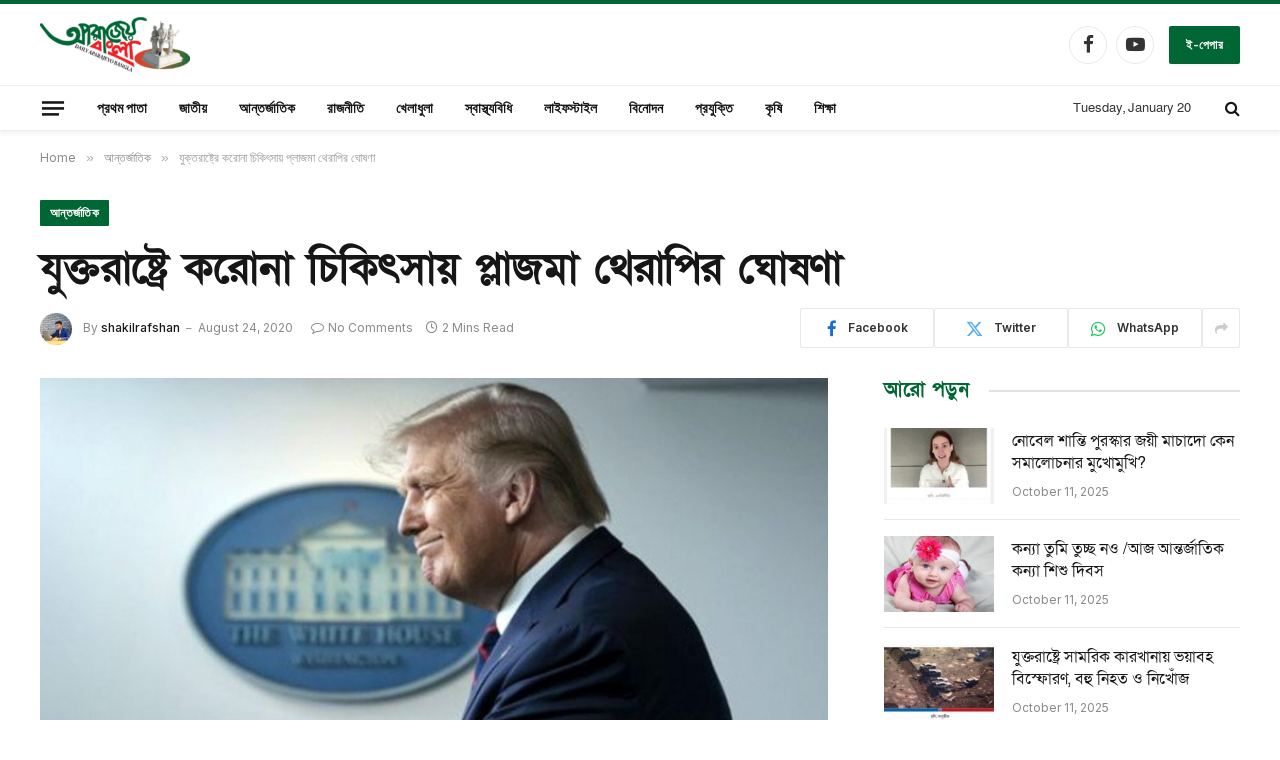

--- FILE ---
content_type: text/html; charset=UTF-8
request_url: https://aparajeyobangla.com/%E0%A6%AF%E0%A7%81%E0%A6%95%E0%A7%8D%E0%A6%A4%E0%A6%B0%E0%A6%BE%E0%A6%B7%E0%A7%8D%E0%A6%9F%E0%A7%8D%E0%A6%B0%E0%A7%87-%E0%A6%95%E0%A6%B0%E0%A7%8B%E0%A6%A8%E0%A6%BE-%E0%A6%9A%E0%A6%BF%E0%A6%95%E0%A6%BF/
body_size: 29907
content:

<!DOCTYPE html>
<html lang="en-US" prefix="og: https://ogp.me/ns#" class="s-light site-s-light">

<head>

	<meta charset="UTF-8" />
	<meta name="viewport" content="width=device-width, initial-scale=1" />
	<!-- Manifest added by SuperPWA - Progressive Web Apps Plugin For WordPress -->
<link rel="manifest" href="/superpwa-manifest.json">
<link rel="prefetch" href="/superpwa-manifest.json">
<meta name="theme-color" content="#D5E0EB">
<!-- / SuperPWA.com -->

<!-- Search Engine Optimization by Rank Math - https://rankmath.com/ -->
<title>যুক্তরাষ্ট্রে করোনা চিকিৎসায় প্লাজমা থেরাপির ঘোষণা - অপরাজেয় বাংলা</title><link rel="preload" as="image" imagesrcset="https://aparajeyobangla.com/wp-content/uploads/2025/06/usa-plasma.jpg" imagesizes="(max-width: 788px) 100vw, 788px" /><link rel="preload" as="font" href="https://aparajeyobangla.com/wp-content/themes/smart-mag/css/icons/fonts/ts-icons.woff2?v3.2" type="font/woff2" crossorigin="anonymous" />
<meta name="description" content="অনলাইন ডেস্কঃ করোনা চিকিৎসায় গুরুতর রোগীদের জন্য প্লাজমা থেরাপির অনুমোদন দিয়েছে যুক্তরাষ্ট্রের খাদ্য ও ওষুধ প্রশাসন (এফডিএ)। মার্কিন প্রেসিডেন্ট ডোনাল্ড"/>
<meta name="robots" content="follow, index, max-snippet:-1, max-video-preview:-1, max-image-preview:large"/>
<link rel="canonical" href="https://aparajeyobangla.com/%e0%a6%af%e0%a7%81%e0%a6%95%e0%a7%8d%e0%a6%a4%e0%a6%b0%e0%a6%be%e0%a6%b7%e0%a7%8d%e0%a6%9f%e0%a7%8d%e0%a6%b0%e0%a7%87-%e0%a6%95%e0%a6%b0%e0%a7%8b%e0%a6%a8%e0%a6%be-%e0%a6%9a%e0%a6%bf%e0%a6%95%e0%a6%bf/" />
<meta property="og:locale" content="en_US" />
<meta property="og:type" content="article" />
<meta property="og:title" content="যুক্তরাষ্ট্রে করোনা চিকিৎসায় প্লাজমা থেরাপির ঘোষণা - অপরাজেয় বাংলা" />
<meta property="og:description" content="অনলাইন ডেস্কঃ করোনা চিকিৎসায় গুরুতর রোগীদের জন্য প্লাজমা থেরাপির অনুমোদন দিয়েছে যুক্তরাষ্ট্রের খাদ্য ও ওষুধ প্রশাসন (এফডিএ)। মার্কিন প্রেসিডেন্ট ডোনাল্ড" />
<meta property="og:url" content="https://aparajeyobangla.com/%e0%a6%af%e0%a7%81%e0%a6%95%e0%a7%8d%e0%a6%a4%e0%a6%b0%e0%a6%be%e0%a6%b7%e0%a7%8d%e0%a6%9f%e0%a7%8d%e0%a6%b0%e0%a7%87-%e0%a6%95%e0%a6%b0%e0%a7%8b%e0%a6%a8%e0%a6%be-%e0%a6%9a%e0%a6%bf%e0%a6%95%e0%a6%bf/" />
<meta property="og:site_name" content="অপরাজেয় বাংলা" />
<meta property="article:publisher" content="https://www.facebook.com/dainikaparajeyobangla/" />
<meta property="article:tag" content="যুক্তরাষ্ট্রে করোনা চিকিৎসায় প্লাজমা থেরাপির ঘোষণা" />
<meta property="article:section" content="আন্তর্জাতিক" />
<meta property="og:image" content="https://aparajeyobangla.com/wp-content/uploads/2025/06/usa-plasma.jpg" />
<meta property="og:image:secure_url" content="https://aparajeyobangla.com/wp-content/uploads/2025/06/usa-plasma.jpg" />
<meta property="og:image:width" content="863" />
<meta property="og:image:height" content="486" />
<meta property="og:image:alt" content="যুক্তরাষ্ট্রে করোনা চিকিৎসায় প্লাজমা থেরাপির ঘোষণা" />
<meta property="og:image:type" content="image/jpeg" />
<meta property="article:published_time" content="2020-08-24T11:47:35+00:00" />
<meta name="twitter:card" content="summary_large_image" />
<meta name="twitter:title" content="যুক্তরাষ্ট্রে করোনা চিকিৎসায় প্লাজমা থেরাপির ঘোষণা - অপরাজেয় বাংলা" />
<meta name="twitter:description" content="অনলাইন ডেস্কঃ করোনা চিকিৎসায় গুরুতর রোগীদের জন্য প্লাজমা থেরাপির অনুমোদন দিয়েছে যুক্তরাষ্ট্রের খাদ্য ও ওষুধ প্রশাসন (এফডিএ)। মার্কিন প্রেসিডেন্ট ডোনাল্ড" />
<meta name="twitter:image" content="https://aparajeyobangla.com/wp-content/uploads/2025/06/usa-plasma.jpg" />
<script type="application/ld+json" class="rank-math-schema">{"@context":"https://schema.org","@graph":[{"@type":["Person","Organization"],"@id":"https://aparajeyobangla.com/#person","name":"News Portal","sameAs":["https://www.facebook.com/dainikaparajeyobangla/"]},{"@type":"WebSite","@id":"https://aparajeyobangla.com/#website","url":"https://aparajeyobangla.com","name":"\u0985\u09aa\u09b0\u09be\u099c\u09c7\u09af\u09bc \u09ac\u09be\u0982\u09b2\u09be","alternateName":"aparajeyobangla","publisher":{"@id":"https://aparajeyobangla.com/#person"},"inLanguage":"en-US"},{"@type":"ImageObject","@id":"https://aparajeyobangla.com/wp-content/uploads/2025/06/usa-plasma.jpg","url":"https://aparajeyobangla.com/wp-content/uploads/2025/06/usa-plasma.jpg","width":"863","height":"486","inLanguage":"en-US"},{"@type":"WebPage","@id":"https://aparajeyobangla.com/%e0%a6%af%e0%a7%81%e0%a6%95%e0%a7%8d%e0%a6%a4%e0%a6%b0%e0%a6%be%e0%a6%b7%e0%a7%8d%e0%a6%9f%e0%a7%8d%e0%a6%b0%e0%a7%87-%e0%a6%95%e0%a6%b0%e0%a7%8b%e0%a6%a8%e0%a6%be-%e0%a6%9a%e0%a6%bf%e0%a6%95%e0%a6%bf/#webpage","url":"https://aparajeyobangla.com/%e0%a6%af%e0%a7%81%e0%a6%95%e0%a7%8d%e0%a6%a4%e0%a6%b0%e0%a6%be%e0%a6%b7%e0%a7%8d%e0%a6%9f%e0%a7%8d%e0%a6%b0%e0%a7%87-%e0%a6%95%e0%a6%b0%e0%a7%8b%e0%a6%a8%e0%a6%be-%e0%a6%9a%e0%a6%bf%e0%a6%95%e0%a6%bf/","name":"\u09af\u09c1\u0995\u09cd\u09a4\u09b0\u09be\u09b7\u09cd\u099f\u09cd\u09b0\u09c7 \u0995\u09b0\u09cb\u09a8\u09be \u099a\u09bf\u0995\u09bf\u09ce\u09b8\u09be\u09df \u09aa\u09cd\u09b2\u09be\u099c\u09ae\u09be \u09a5\u09c7\u09b0\u09be\u09aa\u09bf\u09b0 \u0998\u09cb\u09b7\u09a3\u09be - \u0985\u09aa\u09b0\u09be\u099c\u09c7\u09af\u09bc \u09ac\u09be\u0982\u09b2\u09be","datePublished":"2020-08-24T11:47:35+00:00","dateModified":"2020-08-24T11:47:35+00:00","isPartOf":{"@id":"https://aparajeyobangla.com/#website"},"primaryImageOfPage":{"@id":"https://aparajeyobangla.com/wp-content/uploads/2025/06/usa-plasma.jpg"},"inLanguage":"en-US"},{"@type":"Person","@id":"https://aparajeyobangla.com/author/shakilrafshan/","name":"shakilrafshan","url":"https://aparajeyobangla.com/author/shakilrafshan/","image":{"@type":"ImageObject","@id":"https://secure.gravatar.com/avatar/cde68f2175cc96e18a324a3e47feac2b127faf64e1066cdf755e8be265b17f0f?s=96&amp;d=mm&amp;r=g","url":"https://secure.gravatar.com/avatar/cde68f2175cc96e18a324a3e47feac2b127faf64e1066cdf755e8be265b17f0f?s=96&amp;d=mm&amp;r=g","caption":"shakilrafshan","inLanguage":"en-US"},"sameAs":["https://aparajeyobangla.com"]},{"@type":"BlogPosting","headline":"\u09af\u09c1\u0995\u09cd\u09a4\u09b0\u09be\u09b7\u09cd\u099f\u09cd\u09b0\u09c7 \u0995\u09b0\u09cb\u09a8\u09be \u099a\u09bf\u0995\u09bf\u09ce\u09b8\u09be\u09df \u09aa\u09cd\u09b2\u09be\u099c\u09ae\u09be \u09a5\u09c7\u09b0\u09be\u09aa\u09bf\u09b0 \u0998\u09cb\u09b7\u09a3\u09be - \u0985\u09aa\u09b0\u09be\u099c\u09c7\u09af\u09bc \u09ac\u09be\u0982\u09b2\u09be","datePublished":"2020-08-24T11:47:35+00:00","dateModified":"2020-08-24T11:47:35+00:00","articleSection":"\u0986\u09a8\u09cd\u09a4\u09b0\u09cd\u099c\u09be\u09a4\u09bf\u0995","author":{"@id":"https://aparajeyobangla.com/author/shakilrafshan/","name":"shakilrafshan"},"publisher":{"@id":"https://aparajeyobangla.com/#person"},"description":"\u0985\u09a8\u09b2\u09be\u0987\u09a8 \u09a1\u09c7\u09b8\u09cd\u0995\u0983 \u0995\u09b0\u09cb\u09a8\u09be \u099a\u09bf\u0995\u09bf\u09ce\u09b8\u09be\u09df \u0997\u09c1\u09b0\u09c1\u09a4\u09b0 \u09b0\u09cb\u0997\u09c0\u09a6\u09c7\u09b0 \u099c\u09a8\u09cd\u09af \u09aa\u09cd\u09b2\u09be\u099c\u09ae\u09be \u09a5\u09c7\u09b0\u09be\u09aa\u09bf\u09b0 \u0985\u09a8\u09c1\u09ae\u09cb\u09a6\u09a8 \u09a6\u09bf\u09df\u09c7\u099b\u09c7 \u09af\u09c1\u0995\u09cd\u09a4\u09b0\u09be\u09b7\u09cd\u099f\u09cd\u09b0\u09c7\u09b0 \u0996\u09be\u09a6\u09cd\u09af \u0993 \u0993\u09b7\u09c1\u09a7 \u09aa\u09cd\u09b0\u09b6\u09be\u09b8\u09a8 (\u098f\u09ab\u09a1\u09bf\u098f)\u0964 \u09ae\u09be\u09b0\u09cd\u0995\u09bf\u09a8 \u09aa\u09cd\u09b0\u09c7\u09b8\u09bf\u09a1\u09c7\u09a8\u09cd\u099f \u09a1\u09cb\u09a8\u09be\u09b2\u09cd\u09a1","name":"\u09af\u09c1\u0995\u09cd\u09a4\u09b0\u09be\u09b7\u09cd\u099f\u09cd\u09b0\u09c7 \u0995\u09b0\u09cb\u09a8\u09be \u099a\u09bf\u0995\u09bf\u09ce\u09b8\u09be\u09df \u09aa\u09cd\u09b2\u09be\u099c\u09ae\u09be \u09a5\u09c7\u09b0\u09be\u09aa\u09bf\u09b0 \u0998\u09cb\u09b7\u09a3\u09be - \u0985\u09aa\u09b0\u09be\u099c\u09c7\u09af\u09bc \u09ac\u09be\u0982\u09b2\u09be","@id":"https://aparajeyobangla.com/%e0%a6%af%e0%a7%81%e0%a6%95%e0%a7%8d%e0%a6%a4%e0%a6%b0%e0%a6%be%e0%a6%b7%e0%a7%8d%e0%a6%9f%e0%a7%8d%e0%a6%b0%e0%a7%87-%e0%a6%95%e0%a6%b0%e0%a7%8b%e0%a6%a8%e0%a6%be-%e0%a6%9a%e0%a6%bf%e0%a6%95%e0%a6%bf/#richSnippet","isPartOf":{"@id":"https://aparajeyobangla.com/%e0%a6%af%e0%a7%81%e0%a6%95%e0%a7%8d%e0%a6%a4%e0%a6%b0%e0%a6%be%e0%a6%b7%e0%a7%8d%e0%a6%9f%e0%a7%8d%e0%a6%b0%e0%a7%87-%e0%a6%95%e0%a6%b0%e0%a7%8b%e0%a6%a8%e0%a6%be-%e0%a6%9a%e0%a6%bf%e0%a6%95%e0%a6%bf/#webpage"},"image":{"@id":"https://aparajeyobangla.com/wp-content/uploads/2025/06/usa-plasma.jpg"},"inLanguage":"en-US","mainEntityOfPage":{"@id":"https://aparajeyobangla.com/%e0%a6%af%e0%a7%81%e0%a6%95%e0%a7%8d%e0%a6%a4%e0%a6%b0%e0%a6%be%e0%a6%b7%e0%a7%8d%e0%a6%9f%e0%a7%8d%e0%a6%b0%e0%a7%87-%e0%a6%95%e0%a6%b0%e0%a7%8b%e0%a6%a8%e0%a6%be-%e0%a6%9a%e0%a6%bf%e0%a6%95%e0%a6%bf/#webpage"}}]}</script>
<!-- /Rank Math WordPress SEO plugin -->

<link rel='dns-prefetch' href='//cdnjs.cloudflare.com' />
<link rel='dns-prefetch' href='//fonts.googleapis.com' />
<link rel="alternate" type="application/rss+xml" title="অপরাজেয় বাংলা &raquo; Feed" href="https://aparajeyobangla.com/feed/" />
<link rel="alternate" type="application/rss+xml" title="অপরাজেয় বাংলা &raquo; Comments Feed" href="https://aparajeyobangla.com/comments/feed/" />
<link rel="alternate" type="application/rss+xml" title="অপরাজেয় বাংলা &raquo; যুক্তরাষ্ট্রে করোনা চিকিৎসায় প্লাজমা থেরাপির ঘোষণা Comments Feed" href="https://aparajeyobangla.com/%e0%a6%af%e0%a7%81%e0%a6%95%e0%a7%8d%e0%a6%a4%e0%a6%b0%e0%a6%be%e0%a6%b7%e0%a7%8d%e0%a6%9f%e0%a7%8d%e0%a6%b0%e0%a7%87-%e0%a6%95%e0%a6%b0%e0%a7%8b%e0%a6%a8%e0%a6%be-%e0%a6%9a%e0%a6%bf%e0%a6%95%e0%a6%bf/feed/" />
<link rel="alternate" title="oEmbed (JSON)" type="application/json+oembed" href="https://aparajeyobangla.com/wp-json/oembed/1.0/embed?url=https%3A%2F%2Faparajeyobangla.com%2F%25e0%25a6%25af%25e0%25a7%2581%25e0%25a6%2595%25e0%25a7%258d%25e0%25a6%25a4%25e0%25a6%25b0%25e0%25a6%25be%25e0%25a6%25b7%25e0%25a7%258d%25e0%25a6%259f%25e0%25a7%258d%25e0%25a6%25b0%25e0%25a7%2587-%25e0%25a6%2595%25e0%25a6%25b0%25e0%25a7%258b%25e0%25a6%25a8%25e0%25a6%25be-%25e0%25a6%259a%25e0%25a6%25bf%25e0%25a6%2595%25e0%25a6%25bf%2F" />
<link rel="alternate" title="oEmbed (XML)" type="text/xml+oembed" href="https://aparajeyobangla.com/wp-json/oembed/1.0/embed?url=https%3A%2F%2Faparajeyobangla.com%2F%25e0%25a6%25af%25e0%25a7%2581%25e0%25a6%2595%25e0%25a7%258d%25e0%25a6%25a4%25e0%25a6%25b0%25e0%25a6%25be%25e0%25a6%25b7%25e0%25a7%258d%25e0%25a6%259f%25e0%25a7%258d%25e0%25a6%25b0%25e0%25a7%2587-%25e0%25a6%2595%25e0%25a6%25b0%25e0%25a7%258b%25e0%25a6%25a8%25e0%25a6%25be-%25e0%25a6%259a%25e0%25a6%25bf%25e0%25a6%2595%25e0%25a6%25bf%2F&#038;format=xml" />
<style id='wp-img-auto-sizes-contain-inline-css' type='text/css'>
img:is([sizes=auto i],[sizes^="auto," i]){contain-intrinsic-size:3000px 1500px}
/*# sourceURL=wp-img-auto-sizes-contain-inline-css */
</style>
<style id='wp-emoji-styles-inline-css' type='text/css'>

	img.wp-smiley, img.emoji {
		display: inline !important;
		border: none !important;
		box-shadow: none !important;
		height: 1em !important;
		width: 1em !important;
		margin: 0 0.07em !important;
		vertical-align: -0.1em !important;
		background: none !important;
		padding: 0 !important;
	}
/*# sourceURL=wp-emoji-styles-inline-css */
</style>
<link rel='stylesheet' id='wp-block-library-css' href='https://aparajeyobangla.com/wp-includes/css/dist/block-library/style.min.css?ver=6.9' type='text/css' media='all' />
<style id='classic-theme-styles-inline-css' type='text/css'>
/*! This file is auto-generated */
.wp-block-button__link{color:#fff;background-color:#32373c;border-radius:9999px;box-shadow:none;text-decoration:none;padding:calc(.667em + 2px) calc(1.333em + 2px);font-size:1.125em}.wp-block-file__button{background:#32373c;color:#fff;text-decoration:none}
/*# sourceURL=/wp-includes/css/classic-themes.min.css */
</style>
<style id='global-styles-inline-css' type='text/css'>
:root{--wp--preset--aspect-ratio--square: 1;--wp--preset--aspect-ratio--4-3: 4/3;--wp--preset--aspect-ratio--3-4: 3/4;--wp--preset--aspect-ratio--3-2: 3/2;--wp--preset--aspect-ratio--2-3: 2/3;--wp--preset--aspect-ratio--16-9: 16/9;--wp--preset--aspect-ratio--9-16: 9/16;--wp--preset--color--black: #000000;--wp--preset--color--cyan-bluish-gray: #abb8c3;--wp--preset--color--white: #ffffff;--wp--preset--color--pale-pink: #f78da7;--wp--preset--color--vivid-red: #cf2e2e;--wp--preset--color--luminous-vivid-orange: #ff6900;--wp--preset--color--luminous-vivid-amber: #fcb900;--wp--preset--color--light-green-cyan: #7bdcb5;--wp--preset--color--vivid-green-cyan: #00d084;--wp--preset--color--pale-cyan-blue: #8ed1fc;--wp--preset--color--vivid-cyan-blue: #0693e3;--wp--preset--color--vivid-purple: #9b51e0;--wp--preset--gradient--vivid-cyan-blue-to-vivid-purple: linear-gradient(135deg,rgb(6,147,227) 0%,rgb(155,81,224) 100%);--wp--preset--gradient--light-green-cyan-to-vivid-green-cyan: linear-gradient(135deg,rgb(122,220,180) 0%,rgb(0,208,130) 100%);--wp--preset--gradient--luminous-vivid-amber-to-luminous-vivid-orange: linear-gradient(135deg,rgb(252,185,0) 0%,rgb(255,105,0) 100%);--wp--preset--gradient--luminous-vivid-orange-to-vivid-red: linear-gradient(135deg,rgb(255,105,0) 0%,rgb(207,46,46) 100%);--wp--preset--gradient--very-light-gray-to-cyan-bluish-gray: linear-gradient(135deg,rgb(238,238,238) 0%,rgb(169,184,195) 100%);--wp--preset--gradient--cool-to-warm-spectrum: linear-gradient(135deg,rgb(74,234,220) 0%,rgb(151,120,209) 20%,rgb(207,42,186) 40%,rgb(238,44,130) 60%,rgb(251,105,98) 80%,rgb(254,248,76) 100%);--wp--preset--gradient--blush-light-purple: linear-gradient(135deg,rgb(255,206,236) 0%,rgb(152,150,240) 100%);--wp--preset--gradient--blush-bordeaux: linear-gradient(135deg,rgb(254,205,165) 0%,rgb(254,45,45) 50%,rgb(107,0,62) 100%);--wp--preset--gradient--luminous-dusk: linear-gradient(135deg,rgb(255,203,112) 0%,rgb(199,81,192) 50%,rgb(65,88,208) 100%);--wp--preset--gradient--pale-ocean: linear-gradient(135deg,rgb(255,245,203) 0%,rgb(182,227,212) 50%,rgb(51,167,181) 100%);--wp--preset--gradient--electric-grass: linear-gradient(135deg,rgb(202,248,128) 0%,rgb(113,206,126) 100%);--wp--preset--gradient--midnight: linear-gradient(135deg,rgb(2,3,129) 0%,rgb(40,116,252) 100%);--wp--preset--font-size--small: 13px;--wp--preset--font-size--medium: 20px;--wp--preset--font-size--large: 36px;--wp--preset--font-size--x-large: 42px;--wp--preset--spacing--20: 0.44rem;--wp--preset--spacing--30: 0.67rem;--wp--preset--spacing--40: 1rem;--wp--preset--spacing--50: 1.5rem;--wp--preset--spacing--60: 2.25rem;--wp--preset--spacing--70: 3.38rem;--wp--preset--spacing--80: 5.06rem;--wp--preset--shadow--natural: 6px 6px 9px rgba(0, 0, 0, 0.2);--wp--preset--shadow--deep: 12px 12px 50px rgba(0, 0, 0, 0.4);--wp--preset--shadow--sharp: 6px 6px 0px rgba(0, 0, 0, 0.2);--wp--preset--shadow--outlined: 6px 6px 0px -3px rgb(255, 255, 255), 6px 6px rgb(0, 0, 0);--wp--preset--shadow--crisp: 6px 6px 0px rgb(0, 0, 0);}:where(.is-layout-flex){gap: 0.5em;}:where(.is-layout-grid){gap: 0.5em;}body .is-layout-flex{display: flex;}.is-layout-flex{flex-wrap: wrap;align-items: center;}.is-layout-flex > :is(*, div){margin: 0;}body .is-layout-grid{display: grid;}.is-layout-grid > :is(*, div){margin: 0;}:where(.wp-block-columns.is-layout-flex){gap: 2em;}:where(.wp-block-columns.is-layout-grid){gap: 2em;}:where(.wp-block-post-template.is-layout-flex){gap: 1.25em;}:where(.wp-block-post-template.is-layout-grid){gap: 1.25em;}.has-black-color{color: var(--wp--preset--color--black) !important;}.has-cyan-bluish-gray-color{color: var(--wp--preset--color--cyan-bluish-gray) !important;}.has-white-color{color: var(--wp--preset--color--white) !important;}.has-pale-pink-color{color: var(--wp--preset--color--pale-pink) !important;}.has-vivid-red-color{color: var(--wp--preset--color--vivid-red) !important;}.has-luminous-vivid-orange-color{color: var(--wp--preset--color--luminous-vivid-orange) !important;}.has-luminous-vivid-amber-color{color: var(--wp--preset--color--luminous-vivid-amber) !important;}.has-light-green-cyan-color{color: var(--wp--preset--color--light-green-cyan) !important;}.has-vivid-green-cyan-color{color: var(--wp--preset--color--vivid-green-cyan) !important;}.has-pale-cyan-blue-color{color: var(--wp--preset--color--pale-cyan-blue) !important;}.has-vivid-cyan-blue-color{color: var(--wp--preset--color--vivid-cyan-blue) !important;}.has-vivid-purple-color{color: var(--wp--preset--color--vivid-purple) !important;}.has-black-background-color{background-color: var(--wp--preset--color--black) !important;}.has-cyan-bluish-gray-background-color{background-color: var(--wp--preset--color--cyan-bluish-gray) !important;}.has-white-background-color{background-color: var(--wp--preset--color--white) !important;}.has-pale-pink-background-color{background-color: var(--wp--preset--color--pale-pink) !important;}.has-vivid-red-background-color{background-color: var(--wp--preset--color--vivid-red) !important;}.has-luminous-vivid-orange-background-color{background-color: var(--wp--preset--color--luminous-vivid-orange) !important;}.has-luminous-vivid-amber-background-color{background-color: var(--wp--preset--color--luminous-vivid-amber) !important;}.has-light-green-cyan-background-color{background-color: var(--wp--preset--color--light-green-cyan) !important;}.has-vivid-green-cyan-background-color{background-color: var(--wp--preset--color--vivid-green-cyan) !important;}.has-pale-cyan-blue-background-color{background-color: var(--wp--preset--color--pale-cyan-blue) !important;}.has-vivid-cyan-blue-background-color{background-color: var(--wp--preset--color--vivid-cyan-blue) !important;}.has-vivid-purple-background-color{background-color: var(--wp--preset--color--vivid-purple) !important;}.has-black-border-color{border-color: var(--wp--preset--color--black) !important;}.has-cyan-bluish-gray-border-color{border-color: var(--wp--preset--color--cyan-bluish-gray) !important;}.has-white-border-color{border-color: var(--wp--preset--color--white) !important;}.has-pale-pink-border-color{border-color: var(--wp--preset--color--pale-pink) !important;}.has-vivid-red-border-color{border-color: var(--wp--preset--color--vivid-red) !important;}.has-luminous-vivid-orange-border-color{border-color: var(--wp--preset--color--luminous-vivid-orange) !important;}.has-luminous-vivid-amber-border-color{border-color: var(--wp--preset--color--luminous-vivid-amber) !important;}.has-light-green-cyan-border-color{border-color: var(--wp--preset--color--light-green-cyan) !important;}.has-vivid-green-cyan-border-color{border-color: var(--wp--preset--color--vivid-green-cyan) !important;}.has-pale-cyan-blue-border-color{border-color: var(--wp--preset--color--pale-cyan-blue) !important;}.has-vivid-cyan-blue-border-color{border-color: var(--wp--preset--color--vivid-cyan-blue) !important;}.has-vivid-purple-border-color{border-color: var(--wp--preset--color--vivid-purple) !important;}.has-vivid-cyan-blue-to-vivid-purple-gradient-background{background: var(--wp--preset--gradient--vivid-cyan-blue-to-vivid-purple) !important;}.has-light-green-cyan-to-vivid-green-cyan-gradient-background{background: var(--wp--preset--gradient--light-green-cyan-to-vivid-green-cyan) !important;}.has-luminous-vivid-amber-to-luminous-vivid-orange-gradient-background{background: var(--wp--preset--gradient--luminous-vivid-amber-to-luminous-vivid-orange) !important;}.has-luminous-vivid-orange-to-vivid-red-gradient-background{background: var(--wp--preset--gradient--luminous-vivid-orange-to-vivid-red) !important;}.has-very-light-gray-to-cyan-bluish-gray-gradient-background{background: var(--wp--preset--gradient--very-light-gray-to-cyan-bluish-gray) !important;}.has-cool-to-warm-spectrum-gradient-background{background: var(--wp--preset--gradient--cool-to-warm-spectrum) !important;}.has-blush-light-purple-gradient-background{background: var(--wp--preset--gradient--blush-light-purple) !important;}.has-blush-bordeaux-gradient-background{background: var(--wp--preset--gradient--blush-bordeaux) !important;}.has-luminous-dusk-gradient-background{background: var(--wp--preset--gradient--luminous-dusk) !important;}.has-pale-ocean-gradient-background{background: var(--wp--preset--gradient--pale-ocean) !important;}.has-electric-grass-gradient-background{background: var(--wp--preset--gradient--electric-grass) !important;}.has-midnight-gradient-background{background: var(--wp--preset--gradient--midnight) !important;}.has-small-font-size{font-size: var(--wp--preset--font-size--small) !important;}.has-medium-font-size{font-size: var(--wp--preset--font-size--medium) !important;}.has-large-font-size{font-size: var(--wp--preset--font-size--large) !important;}.has-x-large-font-size{font-size: var(--wp--preset--font-size--x-large) !important;}
:where(.wp-block-post-template.is-layout-flex){gap: 1.25em;}:where(.wp-block-post-template.is-layout-grid){gap: 1.25em;}
:where(.wp-block-term-template.is-layout-flex){gap: 1.25em;}:where(.wp-block-term-template.is-layout-grid){gap: 1.25em;}
:where(.wp-block-columns.is-layout-flex){gap: 2em;}:where(.wp-block-columns.is-layout-grid){gap: 2em;}
:root :where(.wp-block-pullquote){font-size: 1.5em;line-height: 1.6;}
/*# sourceURL=global-styles-inline-css */
</style>
<link rel='stylesheet' id='print-css-css' href='https://aparajeyobangla.com/wp-content/plugins/print-bangla-news/assest/css/print.css?ver=1768880766' type='text/css' media='all' />
<link rel='stylesheet' id='elementor-frontend-css' href='https://aparajeyobangla.com/wp-content/plugins/elementor/assets/css/frontend.min.css?ver=3.33.4' type='text/css' media='all' />
<link rel='stylesheet' id='elementor-post-7-css' href='https://aparajeyobangla.com/wp-content/uploads/elementor/css/post-7.css?ver=1768592766' type='text/css' media='all' />
<link rel='stylesheet' id='elementor-post-28274-css' href='https://aparajeyobangla.com/wp-content/uploads/elementor/css/post-28274.css?ver=1768592766' type='text/css' media='all' />
<link rel='stylesheet' id='smartmag-core-css' href='https://aparajeyobangla.com/wp-content/themes/smart-mag/style.css?ver=10.3.2' type='text/css' media='all' />
<style id='smartmag-core-inline-css' type='text/css'>
:root { --c-main: #006633;
--c-main-rgb: 0,102,51;
--text-font: "Inter", system-ui, -apple-system, "Segoe UI", Arial, sans-serif;
--body-font: "Inter", system-ui, -apple-system, "Segoe UI", Arial, sans-serif;
--title-font: "Saira Semi Condensed", system-ui, -apple-system, "Segoe UI", Arial, sans-serif;
--h-font: "Saira Semi Condensed", system-ui, -apple-system, "Segoe UI", Arial, sans-serif;
--title-size-xs: 16px;
--title-size-s: 18px;
--title-size-n: 19px;
--title-size-m: 21px;
--title-fw-bold: 600;
--title-fw-semi: 500;
--excerpt-size: 14px; }
.smart-head-main { --c-shadow: rgba(0,0,0,0.05); }
.smart-head-main .smart-head-mid { --head-h: 85px; border-top-width: 4px; border-top-color: var(--c-main); }
.smart-head-main .smart-head-bot { --head-h: 46px; border-top-width: 1px; }
.navigation { font-family: "Saira Semi Condensed", system-ui, -apple-system, "Segoe UI", Arial, sans-serif; }
.navigation-main .menu > li > a { font-size: 14px; }
.navigation-main { --nav-items-space: 16px; }
.s-light .navigation { --c-nav-blip: #9b9b9b; }
.smart-head-mobile .smart-head-mid { border-top-width: 4px; border-top-color: var(--c-main); }
.mobile-menu { font-family: "Saira Semi Condensed", system-ui, -apple-system, "Segoe UI", Arial, sans-serif; }
.navigation-small .menu > li > a { letter-spacing: -0.01em; }
.smart-head-main .offcanvas-toggle { transform: scale(0.85); }
.post-meta .post-cat > a { font-family: "Saira Semi Condensed", system-ui, -apple-system, "Segoe UI", Arial, sans-serif; }
.post-meta .text-in, .post-meta .post-cat > a { font-size: 14px; }
.post-meta .post-cat > a { font-weight: 600; }
.post-meta { --p-meta-sep: "\2013"; --p-meta-sep-pad: 6px; }
.block-head-b .heading { font-size: 24px; font-weight: 600; letter-spacing: 0.04em; }
.block-head-e2 .heading { font-weight: 600; color: var(--c-main); }
.list-post { --list-p-media-width: 29.94923858%; --list-p-media-max-width: 85%; }
.a-wrap-1 { background-color: #02001c; }
.a-wrap-2:not(._) { margin-top: 0px; }
@media (min-width: 941px) and (max-width: 1200px) { .navigation-main .menu > li > a { font-size: calc(10px + (14px - 10px) * .7); } }


/*# sourceURL=smartmag-core-inline-css */
</style>
<link rel='stylesheet' id='smartmag-magnific-popup-css' href='https://aparajeyobangla.com/wp-content/themes/smart-mag/css/lightbox.css?ver=10.3.2' type='text/css' media='all' />
<link rel='stylesheet' id='smartmag-icons-css' href='https://aparajeyobangla.com/wp-content/themes/smart-mag/css/icons/icons.css?ver=10.3.2' type='text/css' media='all' />
<link rel='stylesheet' id='smartmag-gfonts-custom-css' href='https://fonts.googleapis.com/css?family=Inter%3A400%2C500%2C600%2C700%7CSaira+Semi+Condensed%3A400%2C500%2C600%2C700&#038;display=swap' type='text/css' media='all' />
<link rel='stylesheet' id='eael-general-css' href='https://aparajeyobangla.com/wp-content/plugins/essential-addons-for-elementor-lite/assets/front-end/css/view/general.min.css?ver=6.5.4' type='text/css' media='all' />
<script type="text/javascript" id="smartmag-lazy-inline-js-after">
/* <![CDATA[ */
/**
 * @copyright ThemeSphere
 * @preserve
 */
var BunyadLazy={};BunyadLazy.load=function(){function a(e,n){var t={};e.dataset.bgset&&e.dataset.sizes?(t.sizes=e.dataset.sizes,t.srcset=e.dataset.bgset):t.src=e.dataset.bgsrc,function(t){var a=t.dataset.ratio;if(0<a){const e=t.parentElement;if(e.classList.contains("media-ratio")){const n=e.style;n.getPropertyValue("--a-ratio")||(n.paddingBottom=100/a+"%")}}}(e);var a,o=document.createElement("img");for(a in o.onload=function(){var t="url('"+(o.currentSrc||o.src)+"')",a=e.style;a.backgroundImage!==t&&requestAnimationFrame(()=>{a.backgroundImage=t,n&&n()}),o.onload=null,o.onerror=null,o=null},o.onerror=o.onload,t)o.setAttribute(a,t[a]);o&&o.complete&&0<o.naturalWidth&&o.onload&&o.onload()}function e(t){t.dataset.loaded||a(t,()=>{document.dispatchEvent(new Event("lazyloaded")),t.dataset.loaded=1})}function n(t){"complete"===document.readyState?t():window.addEventListener("load",t)}return{initEarly:function(){var t,a=()=>{document.querySelectorAll(".img.bg-cover:not(.lazyload)").forEach(e)};"complete"!==document.readyState?(t=setInterval(a,150),n(()=>{a(),clearInterval(t)})):a()},callOnLoad:n,initBgImages:function(t){t&&n(()=>{document.querySelectorAll(".img.bg-cover").forEach(e)})},bgLoad:a}}(),BunyadLazy.load.initEarly();
//# sourceURL=smartmag-lazy-inline-js-after
/* ]]> */
</script>
<script type="text/javascript" src="https://aparajeyobangla.com/wp-includes/js/jquery/jquery.min.js?ver=3.7.1" id="jquery-core-js"></script>
<script type="text/javascript" src="https://aparajeyobangla.com/wp-includes/js/jquery/jquery-migrate.min.js?ver=3.4.1" id="jquery-migrate-js"></script>
<link rel="https://api.w.org/" href="https://aparajeyobangla.com/wp-json/" /><link rel="alternate" title="JSON" type="application/json" href="https://aparajeyobangla.com/wp-json/wp/v2/posts/22009" /><link rel="EditURI" type="application/rsd+xml" title="RSD" href="https://aparajeyobangla.com/xmlrpc.php?rsd" />
<meta name="generator" content="WordPress 6.9" />
<link rel='shortlink' href='https://aparajeyobangla.com/?p=22009' />

		<script>
		var BunyadSchemeKey = 'bunyad-scheme';
		(() => {
			const d = document.documentElement;
			const c = d.classList;
			var scheme = localStorage.getItem(BunyadSchemeKey);
			
			if (scheme) {
				d.dataset.origClass = c;
				scheme === 'dark' ? c.remove('s-light', 'site-s-light') : c.remove('s-dark', 'site-s-dark');
				c.add('site-s-' + scheme, 's-' + scheme);
			}
		})();
		</script>
		<meta name="generator" content="Elementor 3.33.4; features: e_font_icon_svg, additional_custom_breakpoints; settings: css_print_method-external, google_font-enabled, font_display-swap">
<style type="text/css">.recentcomments a{display:inline !important;padding:0 !important;margin:0 !important;}</style>			<style>
				.e-con.e-parent:nth-of-type(n+4):not(.e-lazyloaded):not(.e-no-lazyload),
				.e-con.e-parent:nth-of-type(n+4):not(.e-lazyloaded):not(.e-no-lazyload) * {
					background-image: none !important;
				}
				@media screen and (max-height: 1024px) {
					.e-con.e-parent:nth-of-type(n+3):not(.e-lazyloaded):not(.e-no-lazyload),
					.e-con.e-parent:nth-of-type(n+3):not(.e-lazyloaded):not(.e-no-lazyload) * {
						background-image: none !important;
					}
				}
				@media screen and (max-height: 640px) {
					.e-con.e-parent:nth-of-type(n+2):not(.e-lazyloaded):not(.e-no-lazyload),
					.e-con.e-parent:nth-of-type(n+2):not(.e-lazyloaded):not(.e-no-lazyload) * {
						background-image: none !important;
					}
				}
			</style>
			<link rel="icon" href="https://aparajeyobangla.com/wp-content/uploads/2025/06/S-150x150.png" sizes="32x32" />
<link rel="icon" href="https://aparajeyobangla.com/wp-content/uploads/2025/06/S.png" sizes="192x192" />
<link rel="apple-touch-icon" href="https://aparajeyobangla.com/wp-content/uploads/2025/06/S.png" />
<meta name="msapplication-TileImage" content="https://aparajeyobangla.com/wp-content/uploads/2025/06/S.png" />


</head>

<body class="wp-singular post-template-default single single-post postid-22009 single-format-standard wp-theme-smart-mag right-sidebar post-layout-large post-cat-30 has-lb has-lb-sm ts-img-hov-fade layout-normal elementor-default elementor-kit-7">



<div class="main-wrap">

	
<div class="off-canvas-backdrop"></div>
<div class="mobile-menu-container off-canvas" id="off-canvas">

	<div class="off-canvas-head">
		<a href="#" class="close">
			<span class="visuallyhidden">Close Menu</span>
			<i class="tsi tsi-times"></i>
		</a>

		<div class="ts-logo">
					</div>
	</div>

	<div class="off-canvas-content">

					<ul class="mobile-menu"></ul>
		
					<div class="off-canvas-widgets">
				
		<div id="smartmag-block-newsletter-1" class="widget ts-block-widget smartmag-widget-newsletter">		
		<div class="block">
			<div class="block-newsletter ">
	<div class="spc-newsletter spc-newsletter-b spc-newsletter-center spc-newsletter-sm">

		<div class="bg-wrap"></div>

		
		<div class="inner">

			
			
			<h3 class="heading">
				Subscribe to Updates			</h3>

							<div class="base-text message">
					<p>Get the latest creative news from FooBar about art, design and business.</p>
</div>
			
							<form method="post" action="" class="form fields-style fields-full" target="_blank">
					<div class="main-fields">
						<p class="field-email">
							<input type="email" name="EMAIL" placeholder="Your email address.." required />
						</p>
						
						<p class="field-submit">
							<input type="submit" value="Subscribe" />
						</p>
					</div>

											<p class="disclaimer">
							<label>
																	<input type="checkbox" name="privacy" required />
								
								By signing up, you agree to the our terms and our <a href="#">Privacy Policy</a> agreement.							</label>
						</p>
									</form>
			
			
		</div>
	</div>
</div>		</div>

		</div>			</div>
		
		
		<div class="spc-social-block spc-social spc-social-b smart-head-social">
		
			
				<a href="https://www.facebook.com/dainikaparajeyobangla/" class="link service s-facebook" target="_blank" rel="nofollow noopener">
					<i class="icon tsi tsi-facebook"></i>					<span class="visuallyhidden">Facebook</span>
				</a>
									
			
				<a href="#" class="link service s-twitter" target="_blank" rel="nofollow noopener">
					<i class="icon tsi tsi-twitter"></i>					<span class="visuallyhidden">X (Twitter)</span>
				</a>
									
			
				<a href="#" class="link service s-instagram" target="_blank" rel="nofollow noopener">
					<i class="icon tsi tsi-instagram"></i>					<span class="visuallyhidden">Instagram</span>
				</a>
									
			
		</div>

		
	</div>

</div>
<div class="smart-head smart-head-a smart-head-main" id="smart-head" data-sticky="auto" data-sticky-type="smart" data-sticky-full>
	
	<div class="smart-head-row smart-head-mid is-light smart-head-row-full">

		<div class="inner wrap">

							
				<div class="items items-left ">
					<a href="https://aparajeyobangla.com/" title="অপরাজেয় বাংলা" rel="home" class="logo-link ts-logo logo-is-image">
		<span>
			
				
					<img src="https://aparajeyobangla.com/wp-content/uploads/2025/06/Aparajeyo-logo-final-mobile-e1596701459542.png" class="logo-image logo-image-dark" alt="অপরাজেয় বাংলা" width="150" height="55"/><img src="https://aparajeyobangla.com/wp-content/uploads/2025/06/Aparajeyo-logo-final-mobile-e1596701459542.png" class="logo-image" alt="অপরাজেয় বাংলা" width="150" height="55"/>
									 
					</span>
	</a>				</div>

							
				<div class="items items-center empty">
								</div>

							
				<div class="items items-right ">
				
		<div class="spc-social-block spc-social spc-social-b smart-head-social">
		
			
				<a href="https://www.facebook.com/dainikaparajeyobangla/" class="link service s-facebook" target="_blank" rel="nofollow noopener">
					<i class="icon tsi tsi-facebook"></i>					<span class="visuallyhidden">Facebook</span>
				</a>
									
			
				<a href="https://youtube.com/@dainikaparajeyobangla8804?si=ggBlkC43PhOvmJEY" class="link service s-youtube" target="_blank" rel="nofollow noopener">
					<i class="icon tsi tsi-youtube-play"></i>					<span class="visuallyhidden">YouTube</span>
				</a>
									
			
		</div>

		
	<a href="#" class="ts-button ts-button-a ts-button1">
		ই-পেপার 	</a>
				</div>

						
		</div>
	</div>

	
	<div class="smart-head-row smart-head-bot is-light smart-head-row-full">

		<div class="inner wrap">

							
				<div class="items items-left ">
				
<button class="offcanvas-toggle has-icon" type="button" aria-label="Menu">
	<span class="hamburger-icon hamburger-icon-a">
		<span class="inner"></span>
	</span>
</button>	<div class="nav-wrap">
		<nav class="navigation navigation-main nav-hov-a">
			<ul id="menu-main-menu" class="menu"><li id="menu-item-28272" class="menu-item menu-item-type-post_type menu-item-object-page menu-item-home menu-item-28272"><a href="https://aparajeyobangla.com/">প্রথম পাতা</a></li>
<li id="menu-item-28255" class="menu-item menu-item-type-taxonomy menu-item-object-category menu-cat-19 menu-item-28255"><a href="https://aparajeyobangla.com/category/%e0%a6%9c%e0%a6%be%e0%a6%a4%e0%a7%80%e0%a6%af%e0%a6%bc/">জাতীয়</a></li>
<li id="menu-item-28263" class="menu-item menu-item-type-taxonomy menu-item-object-category current-post-ancestor current-menu-parent current-post-parent menu-cat-30 menu-item-28263"><a href="https://aparajeyobangla.com/category/%e0%a6%86%e0%a6%a8%e0%a7%8d%e0%a6%a4%e0%a6%b0%e0%a7%8d%e0%a6%9c%e0%a6%be%e0%a6%a4%e0%a6%bf%e0%a6%95/">আন্তর্জাতিক</a></li>
<li id="menu-item-28264" class="menu-item menu-item-type-taxonomy menu-item-object-category menu-cat-37 menu-item-28264"><a href="https://aparajeyobangla.com/category/%e0%a6%b0%e0%a6%be%e0%a6%9c%e0%a6%a8%e0%a7%80%e0%a6%a4%e0%a6%bf/">রাজনীতি</a></li>
<li id="menu-item-28266" class="menu-item menu-item-type-taxonomy menu-item-object-category menu-cat-34 menu-item-28266"><a href="https://aparajeyobangla.com/category/%e0%a6%96%e0%a7%87%e0%a6%b2%e0%a6%be%e0%a6%a7%e0%a7%81%e0%a6%b2%e0%a6%be/">খেলাধুলা</a></li>
<li id="menu-item-28271" class="menu-item menu-item-type-taxonomy menu-item-object-category menu-cat-36 menu-item-28271"><a href="https://aparajeyobangla.com/category/%e0%a6%b8%e0%a7%8d%e0%a6%ac%e0%a6%be%e0%a6%b8%e0%a7%8d%e0%a6%a5%e0%a7%8d%e0%a6%af%e0%a6%ac%e0%a6%bf%e0%a6%a7%e0%a6%bf/">স্বাস্থ্যবিধি</a></li>
<li id="menu-item-28269" class="menu-item menu-item-type-taxonomy menu-item-object-category menu-cat-31 menu-item-28269"><a href="https://aparajeyobangla.com/category/%e0%a6%b2%e0%a6%be%e0%a6%87%e0%a6%ab%e0%a6%b8%e0%a7%8d%e0%a6%9f%e0%a6%be%e0%a6%87%e0%a6%b2/">লাইফস্টাইল</a></li>
<li id="menu-item-28268" class="menu-item menu-item-type-taxonomy menu-item-object-category menu-cat-35 menu-item-28268"><a href="https://aparajeyobangla.com/category/%e0%a6%ac%e0%a6%bf%e0%a6%a8%e0%a7%8b%e0%a6%a6%e0%a6%a8/">বিনোদন</a></li>
<li id="menu-item-28267" class="menu-item menu-item-type-taxonomy menu-item-object-category menu-cat-38 menu-item-28267"><a href="https://aparajeyobangla.com/category/%e0%a6%aa%e0%a7%8d%e0%a6%b0%e0%a6%af%e0%a7%81%e0%a6%95%e0%a7%8d%e0%a6%a4%e0%a6%bf/">প্রযুক্তি</a></li>
<li id="menu-item-28265" class="menu-item menu-item-type-taxonomy menu-item-object-category menu-cat-39 menu-item-28265"><a href="https://aparajeyobangla.com/category/%e0%a6%95%e0%a7%83%e0%a6%b7%e0%a6%bf/">কৃষি</a></li>
<li id="menu-item-28270" class="menu-item menu-item-type-taxonomy menu-item-object-category menu-cat-57 menu-item-28270"><a href="https://aparajeyobangla.com/category/%e0%a6%b6%e0%a6%bf%e0%a6%95%e0%a7%8d%e0%a6%b7%e0%a6%be/">শিক্ষা</a></li>
</ul>		</nav>
	</div>
				</div>

							
				<div class="items items-center empty">
								</div>

							
				<div class="items items-right ">
				
<span class="h-date">
	Tuesday, January 20</span>

	<a href="#" class="search-icon has-icon-only is-icon" title="Search">
		<i class="tsi tsi-search"></i>
	</a>

				</div>

						
		</div>
	</div>

	</div>
<div class="smart-head smart-head-a smart-head-mobile" id="smart-head-mobile" data-sticky="mid" data-sticky-type="smart" data-sticky-full>
	
	<div class="smart-head-row smart-head-mid smart-head-row-3 is-light smart-head-row-full">

		<div class="inner wrap">

							
				<div class="items items-left ">
				
<button class="offcanvas-toggle has-icon" type="button" aria-label="Menu">
	<span class="hamburger-icon hamburger-icon-a">
		<span class="inner"></span>
	</span>
</button>				</div>

							
				<div class="items items-center ">
					<a href="https://aparajeyobangla.com/" title="অপরাজেয় বাংলা" rel="home" class="logo-link ts-logo logo-is-image">
		<span>
			
				
					<img src="https://aparajeyobangla.com/wp-content/uploads/2025/06/Aparajeyo-logo-final-mobile-e1596701459542.png" class="logo-image logo-image-dark" alt="অপরাজেয় বাংলা" width="150" height="55"/><img src="https://aparajeyobangla.com/wp-content/uploads/2025/06/Aparajeyo-logo-final-mobile-e1596701459542.png" class="logo-image" alt="অপরাজেয় বাংলা" width="150" height="55"/>
									 
					</span>
	</a>				</div>

							
				<div class="items items-right ">
				
<div class="scheme-switcher has-icon-only">
	<a href="#" class="toggle is-icon toggle-dark" title="Switch to Dark Design - easier on eyes.">
		<i class="icon tsi tsi-moon"></i>
	</a>
	<a href="#" class="toggle is-icon toggle-light" title="Switch to Light Design.">
		<i class="icon tsi tsi-bright"></i>
	</a>
</div>

	<a href="#" class="search-icon has-icon-only is-icon" title="Search">
		<i class="tsi tsi-search"></i>
	</a>

				</div>

						
		</div>
	</div>

	</div>
<nav class="breadcrumbs is-full-width breadcrumbs-a" id="breadcrumb"><div class="inner ts-contain "><span><a href="https://aparajeyobangla.com/"><span>Home</span></a></span><span class="delim">&raquo;</span><span><a href="https://aparajeyobangla.com/category/%e0%a6%86%e0%a6%a8%e0%a7%8d%e0%a6%a4%e0%a6%b0%e0%a7%8d%e0%a6%9c%e0%a6%be%e0%a6%a4%e0%a6%bf%e0%a6%95/"><span>আন্তর্জাতিক</span></a></span><span class="delim">&raquo;</span><span class="current">যুক্তরাষ্ট্রে করোনা চিকিৎসায় প্লাজমা থেরাপির ঘোষণা</span></div></nav>
<div class="main ts-contain cf right-sidebar">
	
		
	<div class="the-post-header s-head-modern s-head-large has-share-meta-right">
	<div class="post-meta post-meta-a post-meta-left post-meta-single has-below"><div class="post-meta-items meta-above"><span class="meta-item cat-labels">
						
						<a href="https://aparajeyobangla.com/category/%e0%a6%86%e0%a6%a8%e0%a7%8d%e0%a6%a4%e0%a6%b0%e0%a7%8d%e0%a6%9c%e0%a6%be%e0%a6%a4%e0%a6%bf%e0%a6%95/" class="category term-color-30" rel="category">আন্তর্জাতিক</a>
					</span>
					</div><h1 class="is-title post-title">যুক্তরাষ্ট্রে করোনা চিকিৎসায় প্লাজমা থেরাপির ঘোষণা</h1><div class="meta-below-has-right"><div class="post-meta-items meta-below has-author-img"><span class="meta-item post-author has-img"><img alt='shakilrafshan' src='https://secure.gravatar.com/avatar/cde68f2175cc96e18a324a3e47feac2b127faf64e1066cdf755e8be265b17f0f?s=32&#038;d=mm&#038;r=g' srcset='https://secure.gravatar.com/avatar/cde68f2175cc96e18a324a3e47feac2b127faf64e1066cdf755e8be265b17f0f?s=64&#038;d=mm&#038;r=g 2x' class='avatar avatar-32 photo' height='32' width='32' decoding='async'/><span class="by">By</span> <a href="https://aparajeyobangla.com/author/shakilrafshan/" title="Posts by shakilrafshan" rel="author">shakilrafshan</a></span><span class="meta-item has-next-icon date"><time class="post-date" datetime="2020-08-24T11:47:35+00:00">August 24, 2020</time></span><span class="has-next-icon meta-item comments has-icon"><a href="https://aparajeyobangla.com/%e0%a6%af%e0%a7%81%e0%a6%95%e0%a7%8d%e0%a6%a4%e0%a6%b0%e0%a6%be%e0%a6%b7%e0%a7%8d%e0%a6%9f%e0%a7%8d%e0%a6%b0%e0%a7%87-%e0%a6%95%e0%a6%b0%e0%a7%8b%e0%a6%a8%e0%a6%be-%e0%a6%9a%e0%a6%bf%e0%a6%95%e0%a6%bf/#respond"><i class="tsi tsi-comment-o"></i>No Comments</a></span><span class="meta-item read-time has-icon"><i class="tsi tsi-clock"></i>2 Mins Read</span></div> 
	<div class="post-share post-share-b spc-social-colors  post-share-b3">

				
		
				
			<a href="https://www.facebook.com/sharer.php?u=https%3A%2F%2Faparajeyobangla.com%2F%25e0%25a6%25af%25e0%25a7%2581%25e0%25a6%2595%25e0%25a7%258d%25e0%25a6%25a4%25e0%25a6%25b0%25e0%25a6%25be%25e0%25a6%25b7%25e0%25a7%258d%25e0%25a6%259f%25e0%25a7%258d%25e0%25a6%25b0%25e0%25a7%2587-%25e0%25a6%2595%25e0%25a6%25b0%25e0%25a7%258b%25e0%25a6%25a8%25e0%25a6%25be-%25e0%25a6%259a%25e0%25a6%25bf%25e0%25a6%2595%25e0%25a6%25bf%2F" class="cf service s-facebook service-lg" 
				title="Share on Facebook" target="_blank" rel="nofollow noopener">
				<i class="tsi tsi-facebook"></i>
				<span class="label">Facebook</span>
							</a>
				
				
			<a href="https://twitter.com/intent/tweet?url=https%3A%2F%2Faparajeyobangla.com%2F%25e0%25a6%25af%25e0%25a7%2581%25e0%25a6%2595%25e0%25a7%258d%25e0%25a6%25a4%25e0%25a6%25b0%25e0%25a6%25be%25e0%25a6%25b7%25e0%25a7%258d%25e0%25a6%259f%25e0%25a7%258d%25e0%25a6%25b0%25e0%25a7%2587-%25e0%25a6%2595%25e0%25a6%25b0%25e0%25a7%258b%25e0%25a6%25a8%25e0%25a6%25be-%25e0%25a6%259a%25e0%25a6%25bf%25e0%25a6%2595%25e0%25a6%25bf%2F&#038;text=%E0%A6%AF%E0%A7%81%E0%A6%95%E0%A7%8D%E0%A6%A4%E0%A6%B0%E0%A6%BE%E0%A6%B7%E0%A7%8D%E0%A6%9F%E0%A7%8D%E0%A6%B0%E0%A7%87%20%E0%A6%95%E0%A6%B0%E0%A7%8B%E0%A6%A8%E0%A6%BE%20%E0%A6%9A%E0%A6%BF%E0%A6%95%E0%A6%BF%E0%A7%8E%E0%A6%B8%E0%A6%BE%E0%A7%9F%20%E0%A6%AA%E0%A7%8D%E0%A6%B2%E0%A6%BE%E0%A6%9C%E0%A6%AE%E0%A6%BE%20%E0%A6%A5%E0%A7%87%E0%A6%B0%E0%A6%BE%E0%A6%AA%E0%A6%BF%E0%A6%B0%20%E0%A6%98%E0%A7%8B%E0%A6%B7%E0%A6%A3%E0%A6%BE" class="cf service s-twitter service-lg" 
				title="Share on X (Twitter)" target="_blank" rel="nofollow noopener">
				<i class="tsi tsi-twitter"></i>
				<span class="label">Twitter</span>
							</a>
				
				
			<a href="https://wa.me/?text=%E0%A6%AF%E0%A7%81%E0%A6%95%E0%A7%8D%E0%A6%A4%E0%A6%B0%E0%A6%BE%E0%A6%B7%E0%A7%8D%E0%A6%9F%E0%A7%8D%E0%A6%B0%E0%A7%87%20%E0%A6%95%E0%A6%B0%E0%A7%8B%E0%A6%A8%E0%A6%BE%20%E0%A6%9A%E0%A6%BF%E0%A6%95%E0%A6%BF%E0%A7%8E%E0%A6%B8%E0%A6%BE%E0%A7%9F%20%E0%A6%AA%E0%A7%8D%E0%A6%B2%E0%A6%BE%E0%A6%9C%E0%A6%AE%E0%A6%BE%20%E0%A6%A5%E0%A7%87%E0%A6%B0%E0%A6%BE%E0%A6%AA%E0%A6%BF%E0%A6%B0%20%E0%A6%98%E0%A7%8B%E0%A6%B7%E0%A6%A3%E0%A6%BE%20https%3A%2F%2Faparajeyobangla.com%2F%25e0%25a6%25af%25e0%25a7%2581%25e0%25a6%2595%25e0%25a7%258d%25e0%25a6%25a4%25e0%25a6%25b0%25e0%25a6%25be%25e0%25a6%25b7%25e0%25a7%258d%25e0%25a6%259f%25e0%25a7%258d%25e0%25a6%25b0%25e0%25a7%2587-%25e0%25a6%2595%25e0%25a6%25b0%25e0%25a7%258b%25e0%25a6%25a8%25e0%25a6%25be-%25e0%25a6%259a%25e0%25a6%25bf%25e0%25a6%2595%25e0%25a6%25bf%2F" class="cf service s-whatsapp service-lg" 
				title="Share on WhatsApp" target="_blank" rel="nofollow noopener">
				<i class="tsi tsi-whatsapp"></i>
				<span class="label">WhatsApp</span>
							</a>
				
				
			<a href="#" class="cf service s-link service-sm" 
				title="Copy Link" target="_blank" rel="nofollow noopener">
				<i class="tsi tsi-link"></i>
				<span class="label">Copy Link</span>
				<span data-message="Link copied successfully!"></span>			</a>
				
		
				
					<a href="#" class="show-more" title="Show More Social Sharing"><i class="tsi tsi-share"></i></a>
		
				
	</div>

</div></div>	
	
</div>
<div class="ts-row">
	<div class="col-8 main-content s-post-contain">

		
					<div class="single-featured">	
	<div class="featured">
				
			<a href="https://aparajeyobangla.com/wp-content/uploads/2025/06/usa-plasma.jpg" class="image-link media-ratio ar-bunyad-main" title="যুক্তরাষ্ট্রে করোনা চিকিৎসায় প্লাজমা থেরাপির ঘোষণা"><img fetchpriority="high" width="788" height="515" src="https://aparajeyobangla.com/wp-content/uploads/2025/06/usa-plasma.jpg" class="attachment-bunyad-main size-bunyad-main no-lazy skip-lazy wp-post-image" alt="" sizes="(max-width: 788px) 100vw, 788px" title="যুক্তরাষ্ট্রে করোনা চিকিৎসায় প্লাজমা থেরাপির ঘোষণা" decoding="async" /></a>		
						
			</div>

	</div>
		
		<div class="the-post s-post-large">

			<article id="post-22009" class="post-22009 post type-post status-publish format-standard has-post-thumbnail category-30 tag-432">
				
<div class="post-content-wrap">
	
	<div class="post-content cf entry-content content-spacious">

		
				
		<a href="https://aparajeyobangla.com/%e0%a6%af%e0%a7%81%e0%a6%95%e0%a7%8d%e0%a6%a4%e0%a6%b0%e0%a6%be%e0%a6%b7%e0%a7%8d%e0%a6%9f%e0%a7%8d%e0%a6%b0%e0%a7%87-%e0%a6%95%e0%a6%b0%e0%a7%8b%e0%a6%a8%e0%a6%be-%e0%a6%9a%e0%a6%bf%e0%a6%95%e0%a6%bf//print"><img decoding="async" style="width:100px;height:auto" src="https://aparajeyobangla.com/wp-content/plugins/print-bangla-news/assest/img/print-news.png"></a><p><strong>অনলাইন ডেস্কঃ  </strong>করোনা চিকিৎসায় গুরুতর রোগীদের জন্য প্লাজমা থেরাপির অনুমোদন দিয়েছে যুক্তরাষ্ট্রের খাদ্য ও ওষুধ প্রশাসন (এফডিএ)। মার্কিন প্রেসিডেন্ট ডোনাল্ড ট্রাম্প স্থানীয় সময় রোববার এ ঘোষণা দেন। সংবাদমাধ্যম বিবিসি এক প্রতিবেদনে এ খবর জানিয়েছে।</p>
<div class="pt-20 pb-20 hide-for-print mb-20 bg-light-gray text-center mobile-expand">
<div id="dfp-ad-newsdetails_best_electronics_300x250-wrapper" class="dfp-tag-wrapper">
<div id="dfp-ad-newsdetails_best_electronics_300x250" class="dfp-tag-wrapper" data-google-query-id="COL3-sWRs-sCFdWLSwUdeS8PdA">
<div id="google_ads_iframe_/23635548/Best-electronics-300x250_0__container__"></div>
</div>
</div>
</div>
<p>এফডিএর পক্ষ থেকে জানানো হয়, করোনায় আক্রান্ত হয়ে যারা ঝুঁকির মধ্যে রয়েছে, তাদের চিকিৎসায় প্লাজমা থেরাপি ফলপ্রসূ হওয়ায় এই অনুমোদন দেওয়া হয়েছে।</p>
<p>এফডিএর বরাত দিয়ে বিবিসি জানিয়েছে, করোনা থেকে সুস্থ হয়ে ওঠা ব্যক্তির দেহে অ্যান্টিবডি তৈরি হওয়ার পর তার দেহ থেকে প্লাজমা নিয়ে আক্রান্ত ব্যক্তিকে দেওয়া হলো প্লাজমা চিকিৎসা পদ্ধতি। এরই মধ্যে যুক্তরাষ্ট্রে অন্তত ৭০ হাজার করোনা রোগীকে প্লাজমা থেরাপি দেওয়া হয়েছে।</p>
<p>এ প্রসঙ্গে মার্কিন প্রেসিডেন্ট ডোনাল্ড ট্রাম্প জানিয়েছেন, প্লাজমা চিকিৎসায় করোনা আক্রান্ত ব্যক্তিদের মৃত্যুঝুঁকি ৩৫ শতাংশ কমে যেতে পারে।</p>
<p>ট্রাম্প আরো বলেন, ‘দীর্ঘদিন ধরে কিছু একটা করার জন্য আমি এটাই খুঁজছিলাম। চীনা ভাইরাসের বিরুদ্ধে লড়তে এ ধরনের ঐতিহাসিক ঘোষণা দেওয়ার জন্য আমি খুবই আনন্দিত।’</p>
<p>ট্রাম্প এ চিকিৎসা পদ্ধতিকে শক্তিশালী থেরাপি হিসেবে আখ্যা দিয়েছেন এবং তিনি কোভিড-১৯ থেকে সেরে ওঠা মার্কিনিদের প্লাজমা অনুদানের জন্য এগিয়ে আসার আহ্বান জানিয়েছেন।</p>
<p>এরই মধ্যে যুক্তরাষ্ট্রে করোনায় আক্রান্ত হয়ে এক লাখ ৮০ হাজার ৬০৪ জনের মৃত্যু হয়েছে। এ ছাড়া দেশটিতে মোট ৫৮ লাখ ৭৪ হাজার ১৪৬ জনের করোনা শনাক্ত করা হয়েছে। এর মধ্যে সুস্থ হয়ে উঠেছে ৩১ লাখ ৬৭ হাজার ৬৩ জন।</p>

				
		
		
		
	</div>
</div>
	
	<div class="the-post-tags"><a href="https://aparajeyobangla.com/tag/%e0%a6%af%e0%a7%81%e0%a6%95%e0%a7%8d%e0%a6%a4%e0%a6%b0%e0%a6%be%e0%a6%b7%e0%a7%8d%e0%a6%9f%e0%a7%8d%e0%a6%b0%e0%a7%87-%e0%a6%95%e0%a6%b0%e0%a7%8b%e0%a6%a8%e0%a6%be-%e0%a6%9a%e0%a6%bf%e0%a6%95%e0%a6%bf/" rel="tag">যুক্তরাষ্ট্রে করোনা চিকিৎসায় প্লাজমা থেরাপির ঘোষণা</a></div>
			</article>

			
		<div class="spc-social-block spc-social spc-social-custom spc-social-follow-inline spc-social-colors spc-social-colored">
		
			
				<a href="https://www.facebook.com/dainikaparajeyobangla/" class="link service s-facebook" target="_blank" rel="nofollow noopener">
					<i class="icon tsi tsi-facebook"></i>					<span class="s-label">Follow on Facebook</span>
				</a>
									
			
		</div>

		
	
	<div class="post-share-bot">
		<span class="info">Share.</span>
		
		<span class="share-links spc-social spc-social-colors spc-social-bg">

			
			
				<a href="https://www.facebook.com/sharer.php?u=https%3A%2F%2Faparajeyobangla.com%2F%25e0%25a6%25af%25e0%25a7%2581%25e0%25a6%2595%25e0%25a7%258d%25e0%25a6%25a4%25e0%25a6%25b0%25e0%25a6%25be%25e0%25a6%25b7%25e0%25a7%258d%25e0%25a6%259f%25e0%25a7%258d%25e0%25a6%25b0%25e0%25a7%2587-%25e0%25a6%2595%25e0%25a6%25b0%25e0%25a7%258b%25e0%25a6%25a8%25e0%25a6%25be-%25e0%25a6%259a%25e0%25a6%25bf%25e0%25a6%2595%25e0%25a6%25bf%2F" class="service s-facebook tsi tsi-facebook" 
					title="Share on Facebook" target="_blank" rel="nofollow noopener">
					<span class="visuallyhidden">Facebook</span>

									</a>
					
			
				<a href="https://twitter.com/intent/tweet?url=https%3A%2F%2Faparajeyobangla.com%2F%25e0%25a6%25af%25e0%25a7%2581%25e0%25a6%2595%25e0%25a7%258d%25e0%25a6%25a4%25e0%25a6%25b0%25e0%25a6%25be%25e0%25a6%25b7%25e0%25a7%258d%25e0%25a6%259f%25e0%25a7%258d%25e0%25a6%25b0%25e0%25a7%2587-%25e0%25a6%2595%25e0%25a6%25b0%25e0%25a7%258b%25e0%25a6%25a8%25e0%25a6%25be-%25e0%25a6%259a%25e0%25a6%25bf%25e0%25a6%2595%25e0%25a6%25bf%2F&#038;text=%E0%A6%AF%E0%A7%81%E0%A6%95%E0%A7%8D%E0%A6%A4%E0%A6%B0%E0%A6%BE%E0%A6%B7%E0%A7%8D%E0%A6%9F%E0%A7%8D%E0%A6%B0%E0%A7%87%20%E0%A6%95%E0%A6%B0%E0%A7%8B%E0%A6%A8%E0%A6%BE%20%E0%A6%9A%E0%A6%BF%E0%A6%95%E0%A6%BF%E0%A7%8E%E0%A6%B8%E0%A6%BE%E0%A7%9F%20%E0%A6%AA%E0%A7%8D%E0%A6%B2%E0%A6%BE%E0%A6%9C%E0%A6%AE%E0%A6%BE%20%E0%A6%A5%E0%A7%87%E0%A6%B0%E0%A6%BE%E0%A6%AA%E0%A6%BF%E0%A6%B0%20%E0%A6%98%E0%A7%8B%E0%A6%B7%E0%A6%A3%E0%A6%BE" class="service s-twitter tsi tsi-twitter" 
					title="Share on X (Twitter)" target="_blank" rel="nofollow noopener">
					<span class="visuallyhidden">Twitter</span>

									</a>
					
			
				<a href="https://wa.me/?text=%E0%A6%AF%E0%A7%81%E0%A6%95%E0%A7%8D%E0%A6%A4%E0%A6%B0%E0%A6%BE%E0%A6%B7%E0%A7%8D%E0%A6%9F%E0%A7%8D%E0%A6%B0%E0%A7%87%20%E0%A6%95%E0%A6%B0%E0%A7%8B%E0%A6%A8%E0%A6%BE%20%E0%A6%9A%E0%A6%BF%E0%A6%95%E0%A6%BF%E0%A7%8E%E0%A6%B8%E0%A6%BE%E0%A7%9F%20%E0%A6%AA%E0%A7%8D%E0%A6%B2%E0%A6%BE%E0%A6%9C%E0%A6%AE%E0%A6%BE%20%E0%A6%A5%E0%A7%87%E0%A6%B0%E0%A6%BE%E0%A6%AA%E0%A6%BF%E0%A6%B0%20%E0%A6%98%E0%A7%8B%E0%A6%B7%E0%A6%A3%E0%A6%BE%20https%3A%2F%2Faparajeyobangla.com%2F%25e0%25a6%25af%25e0%25a7%2581%25e0%25a6%2595%25e0%25a7%258d%25e0%25a6%25a4%25e0%25a6%25b0%25e0%25a6%25be%25e0%25a6%25b7%25e0%25a7%258d%25e0%25a6%259f%25e0%25a7%258d%25e0%25a6%25b0%25e0%25a7%2587-%25e0%25a6%2595%25e0%25a6%25b0%25e0%25a7%258b%25e0%25a6%25a8%25e0%25a6%25be-%25e0%25a6%259a%25e0%25a6%25bf%25e0%25a6%2595%25e0%25a6%25bf%2F" class="service s-whatsapp tsi tsi-whatsapp" 
					title="Share on WhatsApp" target="_blank" rel="nofollow noopener">
					<span class="visuallyhidden">WhatsApp</span>

									</a>
					
			
				<a href="#" class="service s-link tsi tsi-link" 
					title="Copy Link" target="_blank" rel="nofollow noopener">
					<span class="visuallyhidden">Copy Link</span>

					<span data-message="Link copied successfully!"></span>				</a>
					
			
			
		</span>
	</div>
	



			<div class="author-box">
			<section class="author-info">

	<img alt='' src='https://secure.gravatar.com/avatar/cde68f2175cc96e18a324a3e47feac2b127faf64e1066cdf755e8be265b17f0f?s=95&#038;d=mm&#038;r=g' srcset='https://secure.gravatar.com/avatar/cde68f2175cc96e18a324a3e47feac2b127faf64e1066cdf755e8be265b17f0f?s=190&#038;d=mm&#038;r=g 2x' class='avatar avatar-95 photo' height='95' width='95' decoding='async'/>	
	<div class="description">
		<a href="https://aparajeyobangla.com/author/shakilrafshan/" title="Posts by shakilrafshan" rel="author">shakilrafshan</a>		
		<ul class="social-icons">
					
			<li>
				<a href="https://aparajeyobangla.com" class="icon tsi tsi-home" title="Website"> 
					<span class="visuallyhidden">Website</span></a>				
			</li>
			
			
				</ul>
		
		<p class="bio"></p>
	</div>
	
</section>		</div>
	

	<section class="related-posts">
							
							
				<div class="block-head block-head-ac block-head-c is-left">

					<h4 class="heading">Related <span class="color">Posts</span></h4>					
									</div>
				
			
				<section class="block-wrap block-grid mb-none" data-id="1">

				
			<div class="block-content">
					
	<div class="loop loop-grid loop-grid-sm grid grid-2 md:grid-2 xs:grid-1">

					
<article class="l-post grid-post grid-sm-post">

	
			<div class="media">

		
			<a href="https://aparajeyobangla.com/%e0%a6%a8%e0%a7%8b%e0%a6%ac%e0%a7%87%e0%a6%b2-%e0%a6%b6%e0%a6%be%e0%a6%a8%e0%a7%8d%e0%a6%a4%e0%a6%bf-%e0%a6%aa%e0%a7%81%e0%a6%b0%e0%a6%b8%e0%a7%8d%e0%a6%95%e0%a6%be%e0%a6%b0-%e0%a6%9c%e0%a6%af/" class="image-link media-ratio ratio-16-9" title="নোবেল শান্তি পুরস্কার জয়ী মাচাদো কেন সমালোচনার মুখোমুখি?"><span data-bgsrc="https://aparajeyobangla.com/wp-content/uploads/2025/10/IMG_20251011_194004-450x344.jpg" class="img bg-cover wp-post-image attachment-bunyad-medium size-bunyad-medium lazyload" data-bgset="https://aparajeyobangla.com/wp-content/uploads/2025/10/IMG_20251011_194004-450x344.jpg 450w, https://aparajeyobangla.com/wp-content/uploads/2025/10/IMG_20251011_194004-300x230.jpg 300w, https://aparajeyobangla.com/wp-content/uploads/2025/10/IMG_20251011_194004.jpg 716w" data-sizes="(max-width: 377px) 100vw, 377px"></span></a>			
			
			
			
		
		</div>
	

	
		<div class="content">

			<div class="post-meta post-meta-a has-below"><h4 class="is-title post-title"><a href="https://aparajeyobangla.com/%e0%a6%a8%e0%a7%8b%e0%a6%ac%e0%a7%87%e0%a6%b2-%e0%a6%b6%e0%a6%be%e0%a6%a8%e0%a7%8d%e0%a6%a4%e0%a6%bf-%e0%a6%aa%e0%a7%81%e0%a6%b0%e0%a6%b8%e0%a7%8d%e0%a6%95%e0%a6%be%e0%a6%b0-%e0%a6%9c%e0%a6%af/">নোবেল শান্তি পুরস্কার জয়ী মাচাদো কেন সমালোচনার মুখোমুখি?</a></h4><div class="post-meta-items meta-below"><span class="meta-item date"><span class="date-link"><time class="post-date" datetime="2025-10-11T13:38:49+00:00">October 11, 2025</time></span></span></div></div>			
			
			
		</div>

	
</article>					
<article class="l-post grid-post grid-sm-post">

	
			<div class="media">

		
			<a href="https://aparajeyobangla.com/%e0%a6%95%e0%a6%a8%e0%a7%8d%e0%a6%af%e0%a6%be-%e0%a6%a4%e0%a7%81%e0%a6%ae%e0%a6%bf-%e0%a6%a4%e0%a7%81%e0%a6%9a%e0%a7%8d%e0%a6%9b-%e0%a6%a8%e0%a6%93-%e0%a6%86%e0%a6%9c-%e0%a6%86%e0%a6%a8%e0%a7%8d/" class="image-link media-ratio ratio-16-9" title="কন্যা তুমি তুচ্ছ নও /আজ আন্তর্জাতিক কন্যা শিশু দিবস"><span data-bgsrc="https://aparajeyobangla.com/wp-content/uploads/2025/10/IMG_20251011_070842-450x368.jpg" class="img bg-cover wp-post-image attachment-bunyad-medium size-bunyad-medium lazyload" data-bgset="https://aparajeyobangla.com/wp-content/uploads/2025/10/IMG_20251011_070842-450x368.jpg 450w, https://aparajeyobangla.com/wp-content/uploads/2025/10/IMG_20251011_070842-300x245.jpg 300w, https://aparajeyobangla.com/wp-content/uploads/2025/10/IMG_20251011_070842.jpg 704w" data-sizes="(max-width: 377px) 100vw, 377px"></span></a>			
			
			
			
		
		</div>
	

	
		<div class="content">

			<div class="post-meta post-meta-a has-below"><h4 class="is-title post-title"><a href="https://aparajeyobangla.com/%e0%a6%95%e0%a6%a8%e0%a7%8d%e0%a6%af%e0%a6%be-%e0%a6%a4%e0%a7%81%e0%a6%ae%e0%a6%bf-%e0%a6%a4%e0%a7%81%e0%a6%9a%e0%a7%8d%e0%a6%9b-%e0%a6%a8%e0%a6%93-%e0%a6%86%e0%a6%9c-%e0%a6%86%e0%a6%a8%e0%a7%8d/">কন্যা তুমি তুচ্ছ নও /আজ আন্তর্জাতিক কন্যা শিশু দিবস</a></h4><div class="post-meta-items meta-below"><span class="meta-item date"><span class="date-link"><time class="post-date" datetime="2025-10-11T00:37:44+00:00">October 11, 2025</time></span></span></div></div>			
			
			
		</div>

	
</article>					
<article class="l-post grid-post grid-sm-post">

	
			<div class="media">

		
			<a href="https://aparajeyobangla.com/%e0%a6%af%e0%a7%81%e0%a6%95%e0%a7%8d%e0%a6%a4%e0%a6%b0%e0%a6%be%e0%a6%b7%e0%a7%8d%e0%a6%9f%e0%a7%8d%e0%a6%b0%e0%a7%87-%e0%a6%b8%e0%a6%be%e0%a6%ae%e0%a6%b0%e0%a6%bf%e0%a6%95-%e0%a6%95%e0%a6%be%e0%a6%b0/" class="image-link media-ratio ratio-16-9" title="যুক্তরাষ্ট্রে সামরিক কারখানায় ভয়াবহ বিস্ফোরণ, বহু নিহত ও নিখোঁজ  "><span data-bgsrc="https://aparajeyobangla.com/wp-content/uploads/2025/10/IMG_20251011_061931-450x307.jpg" class="img bg-cover wp-post-image attachment-bunyad-medium size-bunyad-medium lazyload" data-bgset="https://aparajeyobangla.com/wp-content/uploads/2025/10/IMG_20251011_061931-450x307.jpg 450w, https://aparajeyobangla.com/wp-content/uploads/2025/10/IMG_20251011_061931.jpg 704w" data-sizes="(max-width: 377px) 100vw, 377px"></span></a>			
			
			
			
		
		</div>
	

	
		<div class="content">

			<div class="post-meta post-meta-a has-below"><h4 class="is-title post-title"><a href="https://aparajeyobangla.com/%e0%a6%af%e0%a7%81%e0%a6%95%e0%a7%8d%e0%a6%a4%e0%a6%b0%e0%a6%be%e0%a6%b7%e0%a7%8d%e0%a6%9f%e0%a7%8d%e0%a6%b0%e0%a7%87-%e0%a6%b8%e0%a6%be%e0%a6%ae%e0%a6%b0%e0%a6%bf%e0%a6%95-%e0%a6%95%e0%a6%be%e0%a6%b0/">যুক্তরাষ্ট্রে সামরিক কারখানায় ভয়াবহ বিস্ফোরণ, বহু নিহত ও নিখোঁজ  </a></h4><div class="post-meta-items meta-below"><span class="meta-item date"><span class="date-link"><time class="post-date" datetime="2025-10-11T00:18:59+00:00">October 11, 2025</time></span></span></div></div>			
			
			
		</div>

	
</article>					
<article class="l-post grid-post grid-sm-post">

	
			<div class="media">

		
		</div>
	

	
		<div class="content">

			<div class="post-meta post-meta-a has-below"><h4 class="is-title post-title"><a href="https://aparajeyobangla.com/%e0%a6%a8%e0%a7%87%e0%a6%aa%e0%a6%be%e0%a6%b2%e0%a7%87-%e0%a6%b8%e0%a6%b0%e0%a6%95%e0%a6%be%e0%a6%b0-%e0%a6%ac%e0%a6%bf%e0%a6%b0%e0%a7%8b%e0%a6%a7%e0%a7%80-%e0%a6%ac%e0%a6%bf%e0%a6%95%e0%a7%8d/">নেপালে সরকার বিরোধী বিক্ষোভে উত্তাল</a></h4><div class="post-meta-items meta-below"><span class="meta-item date"><span class="date-link"><time class="post-date" datetime="2025-09-08T10:58:29+00:00">September 8, 2025</time></span></span></div></div>			
			
			
		</div>

	
</article>		
	</div>

		
			</div>

		</section>
		
	</section>			
			<div class="comments">
				
	

			<div class="ts-comments-show">
			<a href="#" class="ts-button ts-button-b">
				Add A Comment			</a>
		</div>
	

	<div id="comments">
		<div class="comments-area ts-comments-hidden">

		
	
		<div id="respond" class="comment-respond">
		<div id="reply-title" class="h-tag comment-reply-title"><span class="heading">Leave A Reply</span> <small><a rel="nofollow" id="cancel-comment-reply-link" href="/%E0%A6%AF%E0%A7%81%E0%A6%95%E0%A7%8D%E0%A6%A4%E0%A6%B0%E0%A6%BE%E0%A6%B7%E0%A7%8D%E0%A6%9F%E0%A7%8D%E0%A6%B0%E0%A7%87-%E0%A6%95%E0%A6%B0%E0%A7%8B%E0%A6%A8%E0%A6%BE-%E0%A6%9A%E0%A6%BF%E0%A6%95%E0%A6%BF/#respond" style="display:none;">Cancel Reply</a></small></div><form action="https://aparajeyobangla.com/wp-comments-post.php" method="post" id="commentform" class="comment-form">
			<p>
				<textarea name="comment" id="comment" cols="45" rows="8" aria-required="true" placeholder="Your Comment"  maxlength="65525" required="required"></textarea>
			</p><p class="form-field comment-form-author"><input id="author" name="author" type="text" placeholder="Name *" value="" size="30" maxlength="245" required='required' /></p>
<p class="form-field comment-form-email"><input id="email" name="email" type="email" placeholder="Email *" value="" size="30" maxlength="100" required='required' /></p>
<p class="form-field comment-form-url"><input id="url" name="url" type="text" inputmode="url" placeholder="Website" value="" size="30" maxlength="200" /></p>

		<p class="comment-form-cookies-consent">
			<input id="wp-comment-cookies-consent" name="wp-comment-cookies-consent" type="checkbox" value="yes" />
			<label for="wp-comment-cookies-consent">Save my name, email, and website in this browser for the next time I comment.
			</label>
		</p>
<p class="form-submit"><input name="submit" type="submit" id="comment-submit" class="submit" value="Post Comment" /> <input type='hidden' name='comment_post_ID' value='22009' id='comment_post_ID' />
<input type='hidden' name='comment_parent' id='comment_parent' value='0' />
</p></form>	</div><!-- #respond -->
			</div>
	</div><!-- #comments -->
			</div>

		</div>
	</div>
	
			
	
	<aside class="col-4 main-sidebar has-sep" data-sticky="1">
	
			<div class="inner theiaStickySidebar">
		
			
		<div id="smartmag-block-posts-small-2" class="widget ts-block-widget smartmag-widget-posts-small">		
		<div class="block">
					<section class="block-wrap block-posts-small block-sc mb-none" data-id="2">

			<div class="widget-title block-head block-head-ac block-head block-head-ac block-head-e block-head-e2 is-left has-style"><h5 class="heading">আরো পড়ুন </h5></div>	
			<div class="block-content">
				
	<div class="loop loop-small loop-small-a loop-sep loop-small-sep grid grid-1 md:grid-1 sm:grid-1 xs:grid-1">

					
<article class="l-post small-post small-a-post m-pos-left">

	
			<div class="media">

		
			<a href="https://aparajeyobangla.com/%e0%a6%a8%e0%a7%8b%e0%a6%ac%e0%a7%87%e0%a6%b2-%e0%a6%b6%e0%a6%be%e0%a6%a8%e0%a7%8d%e0%a6%a4%e0%a6%bf-%e0%a6%aa%e0%a7%81%e0%a6%b0%e0%a6%b8%e0%a7%8d%e0%a6%95%e0%a6%be%e0%a6%b0-%e0%a6%9c%e0%a6%af/" class="image-link media-ratio ar-bunyad-thumb" title="নোবেল শান্তি পুরস্কার জয়ী মাচাদো কেন সমালোচনার মুখোমুখি?"><span data-bgsrc="https://aparajeyobangla.com/wp-content/uploads/2025/10/IMG_20251011_194004-300x230.jpg" class="img bg-cover wp-post-image attachment-medium size-medium lazyload" data-bgset="https://aparajeyobangla.com/wp-content/uploads/2025/10/IMG_20251011_194004-300x230.jpg 300w, https://aparajeyobangla.com/wp-content/uploads/2025/10/IMG_20251011_194004-150x115.jpg 150w, https://aparajeyobangla.com/wp-content/uploads/2025/10/IMG_20251011_194004-450x344.jpg 450w, https://aparajeyobangla.com/wp-content/uploads/2025/10/IMG_20251011_194004.jpg 716w" data-sizes="(max-width: 110px) 100vw, 110px"></span></a>			
			
			
			
		
		</div>
	

	
		<div class="content">

			<div class="post-meta post-meta-a post-meta-left has-below"><h4 class="is-title post-title"><a href="https://aparajeyobangla.com/%e0%a6%a8%e0%a7%8b%e0%a6%ac%e0%a7%87%e0%a6%b2-%e0%a6%b6%e0%a6%be%e0%a6%a8%e0%a7%8d%e0%a6%a4%e0%a6%bf-%e0%a6%aa%e0%a7%81%e0%a6%b0%e0%a6%b8%e0%a7%8d%e0%a6%95%e0%a6%be%e0%a6%b0-%e0%a6%9c%e0%a6%af/">নোবেল শান্তি পুরস্কার জয়ী মাচাদো কেন সমালোচনার মুখোমুখি?</a></h4><div class="post-meta-items meta-below"><span class="meta-item date"><span class="date-link"><time class="post-date" datetime="2025-10-11T13:38:49+00:00">October 11, 2025</time></span></span></div></div>			
			
			
		</div>

	
</article>	
					
<article class="l-post small-post small-a-post m-pos-left">

	
			<div class="media">

		
			<a href="https://aparajeyobangla.com/%e0%a6%95%e0%a6%a8%e0%a7%8d%e0%a6%af%e0%a6%be-%e0%a6%a4%e0%a7%81%e0%a6%ae%e0%a6%bf-%e0%a6%a4%e0%a7%81%e0%a6%9a%e0%a7%8d%e0%a6%9b-%e0%a6%a8%e0%a6%93-%e0%a6%86%e0%a6%9c-%e0%a6%86%e0%a6%a8%e0%a7%8d/" class="image-link media-ratio ar-bunyad-thumb" title="কন্যা তুমি তুচ্ছ নও /আজ আন্তর্জাতিক কন্যা শিশু দিবস"><span data-bgsrc="https://aparajeyobangla.com/wp-content/uploads/2025/10/IMG_20251011_070842-300x245.jpg" class="img bg-cover wp-post-image attachment-medium size-medium lazyload" data-bgset="https://aparajeyobangla.com/wp-content/uploads/2025/10/IMG_20251011_070842-300x245.jpg 300w, https://aparajeyobangla.com/wp-content/uploads/2025/10/IMG_20251011_070842-150x123.jpg 150w, https://aparajeyobangla.com/wp-content/uploads/2025/10/IMG_20251011_070842-450x368.jpg 450w, https://aparajeyobangla.com/wp-content/uploads/2025/10/IMG_20251011_070842.jpg 704w" data-sizes="(max-width: 110px) 100vw, 110px"></span></a>			
			
			
			
		
		</div>
	

	
		<div class="content">

			<div class="post-meta post-meta-a post-meta-left has-below"><h4 class="is-title post-title"><a href="https://aparajeyobangla.com/%e0%a6%95%e0%a6%a8%e0%a7%8d%e0%a6%af%e0%a6%be-%e0%a6%a4%e0%a7%81%e0%a6%ae%e0%a6%bf-%e0%a6%a4%e0%a7%81%e0%a6%9a%e0%a7%8d%e0%a6%9b-%e0%a6%a8%e0%a6%93-%e0%a6%86%e0%a6%9c-%e0%a6%86%e0%a6%a8%e0%a7%8d/">কন্যা তুমি তুচ্ছ নও /আজ আন্তর্জাতিক কন্যা শিশু দিবস</a></h4><div class="post-meta-items meta-below"><span class="meta-item date"><span class="date-link"><time class="post-date" datetime="2025-10-11T00:37:44+00:00">October 11, 2025</time></span></span></div></div>			
			
			
		</div>

	
</article>	
					
<article class="l-post small-post small-a-post m-pos-left">

	
			<div class="media">

		
			<a href="https://aparajeyobangla.com/%e0%a6%af%e0%a7%81%e0%a6%95%e0%a7%8d%e0%a6%a4%e0%a6%b0%e0%a6%be%e0%a6%b7%e0%a7%8d%e0%a6%9f%e0%a7%8d%e0%a6%b0%e0%a7%87-%e0%a6%b8%e0%a6%be%e0%a6%ae%e0%a6%b0%e0%a6%bf%e0%a6%95-%e0%a6%95%e0%a6%be%e0%a6%b0/" class="image-link media-ratio ar-bunyad-thumb" title="যুক্তরাষ্ট্রে সামরিক কারখানায় ভয়াবহ বিস্ফোরণ, বহু নিহত ও নিখোঁজ  "><span data-bgsrc="https://aparajeyobangla.com/wp-content/uploads/2025/10/IMG_20251011_061931-300x205.jpg" class="img bg-cover wp-post-image attachment-medium size-medium lazyload" data-bgset="https://aparajeyobangla.com/wp-content/uploads/2025/10/IMG_20251011_061931-300x205.jpg 300w, https://aparajeyobangla.com/wp-content/uploads/2025/10/IMG_20251011_061931-150x102.jpg 150w, https://aparajeyobangla.com/wp-content/uploads/2025/10/IMG_20251011_061931-450x307.jpg 450w, https://aparajeyobangla.com/wp-content/uploads/2025/10/IMG_20251011_061931.jpg 704w" data-sizes="(max-width: 110px) 100vw, 110px"></span></a>			
			
			
			
		
		</div>
	

	
		<div class="content">

			<div class="post-meta post-meta-a post-meta-left has-below"><h4 class="is-title post-title"><a href="https://aparajeyobangla.com/%e0%a6%af%e0%a7%81%e0%a6%95%e0%a7%8d%e0%a6%a4%e0%a6%b0%e0%a6%be%e0%a6%b7%e0%a7%8d%e0%a6%9f%e0%a7%8d%e0%a6%b0%e0%a7%87-%e0%a6%b8%e0%a6%be%e0%a6%ae%e0%a6%b0%e0%a6%bf%e0%a6%95-%e0%a6%95%e0%a6%be%e0%a6%b0/">যুক্তরাষ্ট্রে সামরিক কারখানায় ভয়াবহ বিস্ফোরণ, বহু নিহত ও নিখোঁজ  </a></h4><div class="post-meta-items meta-below"><span class="meta-item date"><span class="date-link"><time class="post-date" datetime="2025-10-11T00:18:59+00:00">October 11, 2025</time></span></span></div></div>			
			
			
		</div>

	
</article>	
					
<article class="l-post small-post small-a-post m-pos-left">

	
			<div class="media">

		
		</div>
	

	
		<div class="content">

			<div class="post-meta post-meta-a post-meta-left has-below"><h4 class="is-title post-title"><a href="https://aparajeyobangla.com/%e0%a6%a8%e0%a7%87%e0%a6%aa%e0%a6%be%e0%a6%b2%e0%a7%87-%e0%a6%b8%e0%a6%b0%e0%a6%95%e0%a6%be%e0%a6%b0-%e0%a6%ac%e0%a6%bf%e0%a6%b0%e0%a7%8b%e0%a6%a7%e0%a7%80-%e0%a6%ac%e0%a6%bf%e0%a6%95%e0%a7%8d/">নেপালে সরকার বিরোধী বিক্ষোভে উত্তাল</a></h4><div class="post-meta-items meta-below"><span class="meta-item date"><span class="date-link"><time class="post-date" datetime="2025-09-08T10:58:29+00:00">September 8, 2025</time></span></span></div></div>			
			
			
		</div>

	
</article>	
		
	</div>

					</div>

		</section>
				</div>

		</div>
		<div id="smartmag-block-posts-small-3" class="widget ts-block-widget smartmag-widget-posts-small">		
		<div class="block">
					<section class="block-wrap block-posts-small block-sc mb-none" data-id="3">

			<div class="widget-title block-head block-head-ac block-head block-head-ac block-head-e block-head-e2 is-left has-style"><h5 class="heading">সাম্প্রতিক খবর</h5></div>	
			<div class="block-content">
				
	<div class="loop loop-small loop-small-a loop-sep loop-small-sep grid grid-1 md:grid-1 sm:grid-1 xs:grid-1">

					
<article class="l-post small-post small-a-post m-pos-left">

	
			<div class="media">

		
			<a href="https://aparajeyobangla.com/%e0%a6%a8%e0%a6%a1%e0%a6%bc%e0%a6%be%e0%a6%87%e0%a6%b2%e0%a7%87-%e0%a6%97%e0%a6%be%e0%a6%81%e0%a6%9c%e0%a6%be%e0%a6%b0-%e0%a6%97%e0%a6%be%e0%a6%9b%e0%a6%b8%e0%a6%b9-%e0%a6%86%e0%a6%9f%e0%a6%95/" class="image-link media-ratio ar-bunyad-thumb" title="নড়াইলে গাঁজার গাছসহ আটক,ও জেল-জরিমানা"><span data-bgsrc="https://aparajeyobangla.com/wp-content/uploads/2026/01/IMG-20260119-WA0004-300x200.jpg" class="img bg-cover wp-post-image attachment-medium size-medium lazyload" data-bgset="https://aparajeyobangla.com/wp-content/uploads/2026/01/IMG-20260119-WA0004-300x200.jpg 300w, https://aparajeyobangla.com/wp-content/uploads/2026/01/IMG-20260119-WA0004-1024x682.jpg 1024w, https://aparajeyobangla.com/wp-content/uploads/2026/01/IMG-20260119-WA0004-768x512.jpg 768w, https://aparajeyobangla.com/wp-content/uploads/2026/01/IMG-20260119-WA0004-1536x1023.jpg 1536w, https://aparajeyobangla.com/wp-content/uploads/2026/01/IMG-20260119-WA0004-150x100.jpg 150w, https://aparajeyobangla.com/wp-content/uploads/2026/01/IMG-20260119-WA0004-450x300.jpg 450w, https://aparajeyobangla.com/wp-content/uploads/2026/01/IMG-20260119-WA0004-1200x800.jpg 1200w, https://aparajeyobangla.com/wp-content/uploads/2026/01/IMG-20260119-WA0004.jpg 1600w" data-sizes="(max-width: 110px) 100vw, 110px"></span></a>			
			
			
			
		
		</div>
	

	
		<div class="content">

			<div class="post-meta post-meta-a post-meta-left has-below"><h4 class="is-title post-title"><a href="https://aparajeyobangla.com/%e0%a6%a8%e0%a6%a1%e0%a6%bc%e0%a6%be%e0%a6%87%e0%a6%b2%e0%a7%87-%e0%a6%97%e0%a6%be%e0%a6%81%e0%a6%9c%e0%a6%be%e0%a6%b0-%e0%a6%97%e0%a6%be%e0%a6%9b%e0%a6%b8%e0%a6%b9-%e0%a6%86%e0%a6%9f%e0%a6%95/">নড়াইলে গাঁজার গাছসহ আটক,ও জেল-জরিমানা</a></h4><div class="post-meta-items meta-below"><span class="meta-item date"><span class="date-link"><time class="post-date" datetime="2026-01-19T15:04:24+00:00">January 19, 2026</time></span></span></div></div>			
			
			
		</div>

	
</article>	
					
<article class="l-post small-post small-a-post m-pos-left">

	
			<div class="media">

		
			<a href="https://aparajeyobangla.com/%e0%a6%a8%e0%a6%a1%e0%a6%bc%e0%a6%be%e0%a6%87%e0%a6%b2%e0%a7%87-%e0%a6%a6%e0%a7%88%e0%a6%a8%e0%a6%bf%e0%a6%95-%e0%a6%9c%e0%a6%a8%e0%a6%ac%e0%a6%be%e0%a6%a3%e0%a7%80-%e0%a6%aa%e0%a6%a4%e0%a7%8d/" class="image-link media-ratio ar-bunyad-thumb" title="নড়াইলে দৈনিক জনবাণী পত্রিকার ৩৫ তম প্রতিষ্টা বার্ষিকী পালিত"><span data-bgsrc="https://aparajeyobangla.com/wp-content/uploads/2026/01/received_900447819093051-300x157.jpeg" class="img bg-cover wp-post-image attachment-medium size-medium lazyload" data-bgset="https://aparajeyobangla.com/wp-content/uploads/2026/01/received_900447819093051-300x157.jpeg 300w, https://aparajeyobangla.com/wp-content/uploads/2026/01/received_900447819093051-150x78.jpeg 150w, https://aparajeyobangla.com/wp-content/uploads/2026/01/received_900447819093051-450x235.jpeg 450w, https://aparajeyobangla.com/wp-content/uploads/2026/01/received_900447819093051.jpeg 746w" data-sizes="(max-width: 110px) 100vw, 110px"></span></a>			
			
			
			
		
		</div>
	

	
		<div class="content">

			<div class="post-meta post-meta-a post-meta-left has-below"><h4 class="is-title post-title"><a href="https://aparajeyobangla.com/%e0%a6%a8%e0%a6%a1%e0%a6%bc%e0%a6%be%e0%a6%87%e0%a6%b2%e0%a7%87-%e0%a6%a6%e0%a7%88%e0%a6%a8%e0%a6%bf%e0%a6%95-%e0%a6%9c%e0%a6%a8%e0%a6%ac%e0%a6%be%e0%a6%a3%e0%a7%80-%e0%a6%aa%e0%a6%a4%e0%a7%8d/">নড়াইলে দৈনিক জনবাণী পত্রিকার ৩৫ তম প্রতিষ্টা বার্ষিকী পালিত</a></h4><div class="post-meta-items meta-below"><span class="meta-item date"><span class="date-link"><time class="post-date" datetime="2026-01-19T10:11:18+00:00">January 19, 2026</time></span></span></div></div>			
			
			
		</div>

	
</article>	
					
<article class="l-post small-post small-a-post m-pos-left">

	
			<div class="media">

		
			<a href="https://aparajeyobangla.com/%e0%a6%a8%e0%a6%a1%e0%a6%bc%e0%a6%be%e0%a6%87%e0%a6%b2%e0%a7%87-%e0%a6%93%e0%a6%aa%e0%a7%87%e0%a6%a8-%e0%a6%b9%e0%a6%be%e0%a6%89%e0%a6%9c-%e0%a6%a1%e0%a7%87-%e0%a6%85%e0%a6%a8%e0%a7%81%e0%a6%b7/" class="image-link media-ratio ar-bunyad-thumb" title="নড়াইলে ওপেন হাউজ ডে অনুষ্ঠিত"><span data-bgsrc="https://aparajeyobangla.com/wp-content/uploads/2026/01/IMG-20260119-WA0001-300x226.jpg" class="img bg-cover wp-post-image attachment-medium size-medium lazyload" data-bgset="https://aparajeyobangla.com/wp-content/uploads/2026/01/IMG-20260119-WA0001-300x226.jpg 300w, https://aparajeyobangla.com/wp-content/uploads/2026/01/IMG-20260119-WA0001-1024x771.jpg 1024w, https://aparajeyobangla.com/wp-content/uploads/2026/01/IMG-20260119-WA0001-768x578.jpg 768w, https://aparajeyobangla.com/wp-content/uploads/2026/01/IMG-20260119-WA0001-1536x1156.jpg 1536w, https://aparajeyobangla.com/wp-content/uploads/2026/01/IMG-20260119-WA0001-150x113.jpg 150w, https://aparajeyobangla.com/wp-content/uploads/2026/01/IMG-20260119-WA0001-450x339.jpg 450w, https://aparajeyobangla.com/wp-content/uploads/2026/01/IMG-20260119-WA0001-1200x903.jpg 1200w, https://aparajeyobangla.com/wp-content/uploads/2026/01/IMG-20260119-WA0001.jpg 1600w" data-sizes="(max-width: 110px) 100vw, 110px"></span></a>			
			
			
			
		
		</div>
	

	
		<div class="content">

			<div class="post-meta post-meta-a post-meta-left has-below"><h4 class="is-title post-title"><a href="https://aparajeyobangla.com/%e0%a6%a8%e0%a6%a1%e0%a6%bc%e0%a6%be%e0%a6%87%e0%a6%b2%e0%a7%87-%e0%a6%93%e0%a6%aa%e0%a7%87%e0%a6%a8-%e0%a6%b9%e0%a6%be%e0%a6%89%e0%a6%9c-%e0%a6%a1%e0%a7%87-%e0%a6%85%e0%a6%a8%e0%a7%81%e0%a6%b7/">নড়াইলে ওপেন হাউজ ডে অনুষ্ঠিত</a></h4><div class="post-meta-items meta-below"><span class="meta-item date"><span class="date-link"><time class="post-date" datetime="2026-01-19T10:08:11+00:00">January 19, 2026</time></span></span></div></div>			
			
			
		</div>

	
</article>	
					
<article class="l-post small-post small-a-post m-pos-left">

	
			<div class="media">

		
			<a href="https://aparajeyobangla.com/%e0%a6%a8%e0%a6%a1%e0%a6%bc%e0%a6%be%e0%a6%87%e0%a6%b2%e0%a7%87%e0%a6%b0-%e0%a6%95%e0%a6%be%e0%a6%b2%e0%a6%bf%e0%a6%af%e0%a6%bc%e0%a6%be-%e0%a6%a5%e0%a6%be%e0%a6%a8%e0%a6%be-%e0%a6%aa%e0%a7%81/" class="image-link media-ratio ar-bunyad-thumb" title="নড়াইলের কালিয়া থানা পুলিশের অভিযান চাঁদাবাজি মামলার আসামি আমিন সরদার গ্রেপ্তার"><span data-bgsrc="https://aparajeyobangla.com/wp-content/uploads/2026/01/received_3117272871778603-295x300.jpeg" class="img bg-cover wp-post-image attachment-medium size-medium lazyload" data-bgset="https://aparajeyobangla.com/wp-content/uploads/2026/01/received_3117272871778603-295x300.jpeg 295w, https://aparajeyobangla.com/wp-content/uploads/2026/01/received_3117272871778603-150x153.jpeg 150w, https://aparajeyobangla.com/wp-content/uploads/2026/01/received_3117272871778603-450x458.jpeg 450w, https://aparajeyobangla.com/wp-content/uploads/2026/01/received_3117272871778603.jpeg 475w" data-sizes="(max-width: 110px) 100vw, 110px"></span></a>			
			
			
			
		
		</div>
	

	
		<div class="content">

			<div class="post-meta post-meta-a post-meta-left has-below"><h4 class="is-title post-title"><a href="https://aparajeyobangla.com/%e0%a6%a8%e0%a6%a1%e0%a6%bc%e0%a6%be%e0%a6%87%e0%a6%b2%e0%a7%87%e0%a6%b0-%e0%a6%95%e0%a6%be%e0%a6%b2%e0%a6%bf%e0%a6%af%e0%a6%bc%e0%a6%be-%e0%a6%a5%e0%a6%be%e0%a6%a8%e0%a6%be-%e0%a6%aa%e0%a7%81/">নড়াইলের কালিয়া থানা পুলিশের অভিযান চাঁদাবাজি মামলার আসামি আমিন সরদার গ্রেপ্তার</a></h4><div class="post-meta-items meta-below"><span class="meta-item date"><span class="date-link"><time class="post-date" datetime="2026-01-18T23:51:52+00:00">January 18, 2026</time></span></span></div></div>			
			
			
		</div>

	
</article>	
		
	</div>

					</div>

		</section>
				</div>

		</div>		</div>
	
	</aside>
	
</div>
	</div>

		<div data-elementor-type="ts-footer" data-elementor-id="28274" class="elementor elementor-28274" data-elementor-post-type="spc-el-layouts">
						<section class="has-el-gap el-gap-default elementor-section elementor-top-section elementor-element elementor-element-1146fd61 s-dark elementor-section-boxed elementor-section-height-default elementor-section-height-default" data-id="1146fd61" data-element_type="section" data-settings="{&quot;background_background&quot;:&quot;classic&quot;}">
						<div class="elementor-container elementor-column-gap-no">
					<div class="elementor-column elementor-col-100 elementor-top-column elementor-element elementor-element-487847a2" data-id="487847a2" data-element_type="column">
			<div class="elementor-widget-wrap elementor-element-populated">
						<section class="has-el-gap el-gap-default elementor-section elementor-inner-section elementor-element elementor-element-361204e5 elementor-section-boxed elementor-section-height-default elementor-section-height-default" data-id="361204e5" data-element_type="section">
						<div class="elementor-container elementor-column-gap-no">
					<div class="elementor-column elementor-col-33 elementor-inner-column elementor-element elementor-element-3039b3f5" data-id="3039b3f5" data-element_type="column">
			<div class="elementor-widget-wrap elementor-element-populated">
						<div class="elementor-element elementor-element-f4dd4b2 elementor-widget elementor-widget-heading" data-id="f4dd4b2" data-element_type="widget" data-widget_type="heading.default">
				<div class="elementor-widget-container">
					<h2 class="elementor-heading-title elementor-size-default">অপরাজেয় বাংলা

</h2>				</div>
				</div>
				<div class="elementor-element elementor-element-ed1f219 elementor-widget elementor-widget-text-editor" data-id="ed1f219" data-element_type="widget" data-widget_type="text-editor.default">
				<div class="elementor-widget-container">
									এল.বি টাওয়ার ২য় তলা, নওয়াপাড়া , অভয়নগর, যশোর

								</div>
				</div>
				<div class="elementor-element elementor-element-525d238 elementor-widget elementor-widget-text-editor" data-id="525d238" data-element_type="widget" data-widget_type="text-editor.default">
				<div class="elementor-widget-container">
									ফোন নং : ০১৭১০৭৮৫০৪০
<br>
ইমেইল : dainikaparajeyobangla@gmail.com
<br>
ফেসবুক : fb.com/dainikaparajeyobangla								</div>
				</div>
					</div>
		</div>
				<div class="elementor-column elementor-col-33 elementor-inner-column elementor-element elementor-element-7989cef1" data-id="7989cef1" data-element_type="column">
			<div class="elementor-widget-wrap elementor-element-populated">
						<div class="elementor-element elementor-element-7c940d2 elementor-widget elementor-widget-text-editor" data-id="7c940d2" data-element_type="widget" data-widget_type="text-editor.default">
				<div class="elementor-widget-container">
									<p>প্রকাশক ও সম্পাদক :<br /><strong>মোঃ কামরুল ইসলাম</strong><br />মোবাইল নং : ০১৭১০৭৮৫০৪০</p>								</div>
				</div>
				<div class="elementor-element elementor-element-ce73c45 elementor-widget elementor-widget-text-editor" data-id="ce73c45" data-element_type="widget" data-widget_type="text-editor.default">
				<div class="elementor-widget-container">
									<p>নির্বাহী সম্পাদক :<br /><strong>মোঃ মিজানুর রহমান</strong><br />মোবাইল নং : ০১৯১৫৯৪৮৪০৪</p>								</div>
				</div>
				<div class="elementor-element elementor-element-5e73663 elementor-widget elementor-widget-text-editor" data-id="5e73663" data-element_type="widget" data-widget_type="text-editor.default">
				<div class="elementor-widget-container">
									<p>উপদেষ্ঠা সম্পাদক :<br /><strong>চৈতন্য কুমার পাল</strong><br />মোবাইল নং : ০১৭১২৫৮৩৪৩৮</p>								</div>
				</div>
					</div>
		</div>
				<div class="elementor-column elementor-col-33 elementor-inner-column elementor-element elementor-element-699a3ffb" data-id="699a3ffb" data-element_type="column">
			<div class="elementor-widget-wrap elementor-element-populated">
						<div class="elementor-element elementor-element-6958b7ff elementor-widget elementor-widget-smartmag-newsletter" data-id="6958b7ff" data-element_type="widget" data-widget_type="smartmag-newsletter.default">
				<div class="elementor-widget-container">
					<div class="block-newsletter s-dark">
	<div class="spc-newsletter spc-newsletter-a spc-newsletter-left spc-newsletter-sm">

		<div class="bg-wrap"></div>

		
		<div class="inner">

			
			
			<h3 class="heading">
				সাবস্ক্রাইব করুন!			</h3>

							<div class="base-text message">
					<p>আমাদের পরিবারে যোগ দিন! প্রতিদিনের গুরুত্বপূর্ণ খবর ও বিশ্লেষণ পৌঁছে যাবে আপনার ইনবক্সে।</p>
</div>
			
							<form method="post" action="" class="form fields-style fields-inline" target="_blank">
					<div class="main-fields">
						<p class="field-email">
							<input type="email" name="EMAIL" placeholder="Your email address.." required />
						</p>
						
						<p class="field-submit">
							<input type="submit" value="Subscribe" />
						</p>
					</div>

											<p class="disclaimer">
							<label>
																	<input type="checkbox" name="privacy" required />
								
								সাইন আপ করে আপনি আমাদের শর্তাদি এবং আমাদের গোপনীয়তা নীতি চুক্তিতে সম্মত হন।							</label>
						</p>
									</form>
			
			
		</div>
	</div>
</div>				</div>
				</div>
					</div>
		</div>
					</div>
		</section>
				<div class="elementor-element elementor-element-36eb2e04 elementor-widget-divider--view-line elementor-widget elementor-widget-divider" data-id="36eb2e04" data-element_type="widget" data-widget_type="divider.default">
				<div class="elementor-widget-container">
							<div class="elementor-divider">
			<span class="elementor-divider-separator">
						</span>
		</div>
						</div>
				</div>
				<section class="has-el-gap el-gap-default elementor-section elementor-inner-section elementor-element elementor-element-74b978ac elementor-section-boxed elementor-section-height-default elementor-section-height-default" data-id="74b978ac" data-element_type="section">
						<div class="elementor-container elementor-column-gap-no">
					<div class="elementor-column elementor-col-50 elementor-inner-column elementor-element elementor-element-2dbb8799" data-id="2dbb8799" data-element_type="column">
			<div class="elementor-widget-wrap elementor-element-populated">
						<div class="elementor-element elementor-element-706662fe elementor-widget elementor-widget-text-editor" data-id="706662fe" data-element_type="widget" data-widget_type="text-editor.default">
				<div class="elementor-widget-container">
									&copy; 2026 Designed by <a href="https://shakilrafshan.com/">Shakil Rafshan</a>.								</div>
				</div>
					</div>
		</div>
				<div class="elementor-column elementor-col-50 elementor-inner-column elementor-element elementor-element-692fe71d" data-id="692fe71d" data-element_type="column">
			<div class="elementor-widget-wrap elementor-element-populated">
						<div class="elementor-element elementor-element-c53d01f elementor-widget elementor-widget-smartmag-socialicons" data-id="c53d01f" data-element_type="widget" data-widget_type="smartmag-socialicons.default">
				<div class="elementor-widget-container">
					
		<div class="spc-social-block spc-social spc-social-a ">
		
			
				<a href="https://www.facebook.com/dainikaparajeyobangla/" class="link service s-facebook" target="_blank" rel="nofollow noopener">
					<i class="icon tsi tsi-facebook"></i>					<span class="visuallyhidden">Facebook</span>
				</a>
									
			
				<a href="https://youtube.com/@dainikaparajeyobangla8804?si=ggBlkC43PhOvmJEY" class="link service s-youtube" target="_blank" rel="nofollow noopener">
					<i class="icon tsi tsi-youtube-play"></i>					<span class="visuallyhidden">YouTube</span>
				</a>
									
			
		</div>

						</div>
				</div>
					</div>
		</div>
					</div>
		</section>
					</div>
		</div>
					</div>
		</section>
				</div>
				
	
</div><!-- .main-wrap -->



	<div class="search-modal-wrap" data-scheme="dark">
		<div class="search-modal-box" role="dialog" aria-modal="true">

			<form method="get" class="search-form" action="https://aparajeyobangla.com/">
				<input type="search" class="search-field live-search-query" name="s" placeholder="Search..." value="" required />

				<button type="submit" class="search-submit visuallyhidden">Submit</button>

				<p class="message">
					Type above and press <em>Enter</em> to search. Press <em>Esc</em> to cancel.				</p>
						
			</form>

		</div>
	</div>


<script type="speculationrules">
{"prefetch":[{"source":"document","where":{"and":[{"href_matches":"/*"},{"not":{"href_matches":["/wp-*.php","/wp-admin/*","/wp-content/uploads/*","/wp-content/*","/wp-content/plugins/*","/wp-content/themes/smart-mag/*","/*\\?(.+)"]}},{"not":{"selector_matches":"a[rel~=\"nofollow\"]"}},{"not":{"selector_matches":".no-prefetch, .no-prefetch a"}}]},"eagerness":"conservative"}]}
</script>
<script type="application/ld+json">{"@context":"http:\/\/schema.org","@type":"Article","headline":"\u09af\u09c1\u0995\u09cd\u09a4\u09b0\u09be\u09b7\u09cd\u099f\u09cd\u09b0\u09c7 \u0995\u09b0\u09cb\u09a8\u09be \u099a\u09bf\u0995\u09bf\u09ce\u09b8\u09be\u09df \u09aa\u09cd\u09b2\u09be\u099c\u09ae\u09be \u09a5\u09c7\u09b0\u09be\u09aa\u09bf\u09b0 \u0998\u09cb\u09b7\u09a3\u09be","url":"https:\/\/aparajeyobangla.com\/%e0%a6%af%e0%a7%81%e0%a6%95%e0%a7%8d%e0%a6%a4%e0%a6%b0%e0%a6%be%e0%a6%b7%e0%a7%8d%e0%a6%9f%e0%a7%8d%e0%a6%b0%e0%a7%87-%e0%a6%95%e0%a6%b0%e0%a7%8b%e0%a6%a8%e0%a6%be-%e0%a6%9a%e0%a6%bf%e0%a6%95%e0%a6%bf\/","image":{"@type":"ImageObject","url":"https:\/\/aparajeyobangla.com\/wp-content\/uploads\/2025\/06\/usa-plasma.jpg","width":863,"height":486},"datePublished":"2020-08-24T11:47:35+00:00","dateModified":"2020-08-24T11:47:35+00:00","author":{"@type":"Person","name":"shakilrafshan","url":"https:\/\/aparajeyobangla.com\/author\/shakilrafshan\/"},"publisher":{"@type":"Organization","name":"\u0985\u09aa\u09b0\u09be\u099c\u09c7\u09af\u09bc \u09ac\u09be\u0982\u09b2\u09be","sameAs":"https:\/\/aparajeyobangla.com","logo":{"@type":"ImageObject","url":"https:\/\/aparajeyobangla.com\/wp-content\/uploads\/2025\/06\/Aparajeyo-logo-final-mobile-e1596701459542.png"}},"mainEntityOfPage":{"@type":"WebPage","@id":"https:\/\/aparajeyobangla.com\/%e0%a6%af%e0%a7%81%e0%a6%95%e0%a7%8d%e0%a6%a4%e0%a6%b0%e0%a6%be%e0%a6%b7%e0%a7%8d%e0%a6%9f%e0%a7%8d%e0%a6%b0%e0%a7%87-%e0%a6%95%e0%a6%b0%e0%a7%8b%e0%a6%a8%e0%a6%be-%e0%a6%9a%e0%a6%bf%e0%a6%95%e0%a6%bf\/"}}</script>
			<script>
				const lazyloadRunObserver = () => {
					const lazyloadBackgrounds = document.querySelectorAll( `.e-con.e-parent:not(.e-lazyloaded)` );
					const lazyloadBackgroundObserver = new IntersectionObserver( ( entries ) => {
						entries.forEach( ( entry ) => {
							if ( entry.isIntersecting ) {
								let lazyloadBackground = entry.target;
								if( lazyloadBackground ) {
									lazyloadBackground.classList.add( 'e-lazyloaded' );
								}
								lazyloadBackgroundObserver.unobserve( entry.target );
							}
						});
					}, { rootMargin: '200px 0px 200px 0px' } );
					lazyloadBackgrounds.forEach( ( lazyloadBackground ) => {
						lazyloadBackgroundObserver.observe( lazyloadBackground );
					} );
				};
				const events = [
					'DOMContentLoaded',
					'elementor/lazyload/observe',
				];
				events.forEach( ( event ) => {
					document.addEventListener( event, lazyloadRunObserver );
				} );
			</script>
			<script data-cfasync="false">SphereCore_AutoPosts = [{"id":22006,"title":"\u0995\u09b0\u09cb\u09a8\u09be \u09a5\u09c7\u0995\u09c7 \u09b8\u09c1\u09b8\u09cd\u09a5 \u098f\u0995 \u0995\u09cb\u099f\u09bf \u09ec\u09e6 \u09b2\u09be\u0996\u09c7\u09b0 \u09ac\u09c7\u09b6\u09bf \u09ae\u09be\u09a8\u09c1\u09b7","url":"https:\/\/aparajeyobangla.com\/%e0%a6%95%e0%a6%b0%e0%a7%8b%e0%a6%a8%e0%a6%be-%e0%a6%a5%e0%a7%87%e0%a6%95%e0%a7%87-%e0%a6%b8%e0%a7%81%e0%a6%b8%e0%a7%8d%e0%a6%a5-%e0%a6%8f%e0%a6%95-%e0%a6%95%e0%a7%8b%e0%a6%9f%e0%a6%bf-%e0%a7%ac\/"},{"id":22002,"title":"\u09af\u09ac\u09bf\u09aa\u09cd\u09b0\u09ac\u09bf\u09b0 \u09b2\u09cd\u09af\u09be\u09ac\u09c7 \u0986\u099c\u0995\u09c7 \u09eb\u09ed \u099c\u09a8\u09c7\u09b0 \u0995\u09cb\u09ad\u09bf\u09a1-\u09e7\u09ef \u09aa\u099c\u09bf\u099f\u09bf\u09ad","url":"https:\/\/aparajeyobangla.com\/%e0%a6%af%e0%a6%ac%e0%a6%bf%e0%a6%aa%e0%a7%8d%e0%a6%b0%e0%a6%ac%e0%a6%bf%e0%a6%b0-%e0%a6%b2%e0%a7%8d%e0%a6%af%e0%a6%be%e0%a6%ac%e0%a7%87-%e0%a6%86%e0%a6%9c%e0%a6%95%e0%a7%87-%e0%a7%ab%e0%a7%ad\/"},{"id":21998,"title":"\u0985\u09ad\u09df\u09a8\u0997\u09b0\u09c7 \u098f\u0995 \u09b8\u09be\u09ac\u09c7\u0995 \u0987\u0989 \u09aa\u09bf \u09b8\u09a6\u09b8\u09cd\u09af \u09a8\u09bf\u099c \u0996\u09b0\u099a\u09c7 \u09b0\u09be\u09b8\u09cd\u09a4\u09be \u09ae\u09c7\u09b0\u09be\u09ae\u09a4 \u0995\u09b0\u09c7 \u09a6\u09bf\u09b2\u09c7\u09a8","url":"https:\/\/aparajeyobangla.com\/%e0%a6%b8%e0%a6%be%e0%a6%ac%e0%a7%87%e0%a6%95-%e0%a6%87%e0%a6%89-%e0%a6%aa%e0%a6%bf-%e0%a6%b8%e0%a6%a6%e0%a6%b8%e0%a7%8d%e0%a6%af%e0%a7%87%e0%a6%b0-%e0%a6%a8%e0%a6%bf%e0%a6%9c-%e0%a6%89%e0%a6%a6\/"},{"id":21997,"title":"\u099f\u09c7\u0995\u09a8\u09be\u09ab  \u09ac\u09bf\u099c\u09bf\u09ac\u09bf\u09b0 \u09b9\u09be\u09a4\u09c7 \u09a6\u09c1\u0987 \u09ae\u09be\u09a6\u0995 \u0995\u09be\u09b0\u09ac\u09be\u09b0\u09c0\u09b8\u09b9 \u09b8\u09cd\u09ac\u09b0\u09cd\u09a3 \u09a8\u09bf\u09df\u09c7 \u0986\u099f\u0995-\u09ea\u099c\u09a8","url":"https:\/\/aparajeyobangla.com\/%e0%a6%9f%e0%a7%87%e0%a6%95%e0%a6%a8%e0%a6%be%e0%a6%ab-%e0%a6%ac%e0%a6%bf%e0%a6%9c%e0%a6%bf%e0%a6%ac%e0%a6%bf%e0%a6%b0-%e0%a6%b9%e0%a6%be%e0%a6%a4%e0%a7%87-%e0%a6%a6%e0%a7%81%e0%a6%87-%e0%a6%ae\/"},{"id":21992,"title":"\u098f\u0996\u09a8\u0993 \u09aa\u09be\u09a8\u09bf\u09b0 \u09a8\u09bf\u099a\u09c7 \u0989\u09aa\u0995\u09c2\u09b2\u09c7\u09b0 \u09ac\u09bf\u09b8\u09cd\u09a4\u09c0\u09b0\u09cd\u09a3 \u098f\u09b2\u09be\u0995\u09be","url":"https:\/\/aparajeyobangla.com\/%e0%a6%8f%e0%a6%96%e0%a6%a8%e0%a6%93-%e0%a6%aa%e0%a6%be%e0%a6%a8%e0%a6%bf%e0%a6%b0-%e0%a6%a8%e0%a6%bf%e0%a6%9a%e0%a7%87-%e0%a6%89%e0%a6%aa%e0%a6%95%e0%a7%82%e0%a6%b2%e0%a7%87%e0%a6%b0-%e0%a6%ac\/"},{"id":21988,"title":"\u0996\u09be\u0997\u09a1\u09bc\u09be\u099b\u09a1\u09bc\u09bf\u09b0 \u09b8\u09ac \u09aa\u09b0\u09cd\u09af\u099f\u09a8 \u0995\u09c7\u09a8\u09cd\u09a6\u09cd\u09b0 \u0989\u09a8\u09cd\u09ae\u09c1\u0995\u09cd\u09a4 \u0995\u09b0\u09be \u09b9\u099a\u09cd\u099b\u09c7","url":"https:\/\/aparajeyobangla.com\/%e0%a6%96%e0%a6%be%e0%a6%97%e0%a6%a1%e0%a6%bc%e0%a6%be%e0%a6%9b%e0%a6%a1%e0%a6%bc%e0%a6%bf%e0%a6%b0-%e0%a6%b8%e0%a6%ac-%e0%a6%aa%e0%a6%b0%e0%a7%8d%e0%a6%af%e0%a6%9f%e0%a6%a8-%e0%a6%95%e0%a7%87\/"}];</script><script type="application/ld+json">{"@context":"https:\/\/schema.org","@type":"BreadcrumbList","itemListElement":[{"@type":"ListItem","position":1,"item":{"@type":"WebPage","@id":"https:\/\/aparajeyobangla.com\/","name":"Home"}},{"@type":"ListItem","position":2,"item":{"@type":"WebPage","@id":"https:\/\/aparajeyobangla.com\/category\/%e0%a6%86%e0%a6%a8%e0%a7%8d%e0%a6%a4%e0%a6%b0%e0%a7%8d%e0%a6%9c%e0%a6%be%e0%a6%a4%e0%a6%bf%e0%a6%95\/","name":"\u0986\u09a8\u09cd\u09a4\u09b0\u09cd\u099c\u09be\u09a4\u09bf\u0995"}},{"@type":"ListItem","position":3,"item":{"@type":"WebPage","@id":"https:\/\/aparajeyobangla.com\/%e0%a6%af%e0%a7%81%e0%a6%95%e0%a7%8d%e0%a6%a4%e0%a6%b0%e0%a6%be%e0%a6%b7%e0%a7%8d%e0%a6%9f%e0%a7%8d%e0%a6%b0%e0%a7%87-%e0%a6%95%e0%a6%b0%e0%a7%8b%e0%a6%a8%e0%a6%be-%e0%a6%9a%e0%a6%bf%e0%a6%95%e0%a6%bf\/","name":"\u09af\u09c1\u0995\u09cd\u09a4\u09b0\u09be\u09b7\u09cd\u099f\u09cd\u09b0\u09c7 \u0995\u09b0\u09cb\u09a8\u09be \u099a\u09bf\u0995\u09bf\u09ce\u09b8\u09be\u09df \u09aa\u09cd\u09b2\u09be\u099c\u09ae\u09be \u09a5\u09c7\u09b0\u09be\u09aa\u09bf\u09b0 \u0998\u09cb\u09b7\u09a3\u09be"}}]}</script>
<link rel='stylesheet' id='widget-heading-css' href='https://aparajeyobangla.com/wp-content/plugins/elementor/assets/css/widget-heading.min.css?ver=3.33.4' type='text/css' media='all' />
<link rel='stylesheet' id='widget-divider-css' href='https://aparajeyobangla.com/wp-content/plugins/elementor/assets/css/widget-divider.min.css?ver=3.33.4' type='text/css' media='all' />
<script type="text/javascript" id="smartmag-lazyload-js-extra">
/* <![CDATA[ */
var BunyadLazyConf = {"type":"normal"};
//# sourceURL=smartmag-lazyload-js-extra
/* ]]> */
</script>
<script type="text/javascript" src="https://aparajeyobangla.com/wp-content/themes/smart-mag/js/lazyload.js?ver=10.3.2" id="smartmag-lazyload-js"></script>
<script type="text/javascript" src="//cdnjs.cloudflare.com/ajax/libs/dom-to-image/2.6.0/dom-to-image.min.js?ver=1.0.0" id="html2canvas-js-js"></script>
<script type="text/javascript" id="superpwa-register-sw-js-extra">
/* <![CDATA[ */
var superpwa_sw = {"url":"/superpwa-sw.js?2.2.36","disable_addtohome":"0","enableOnDesktop":"","offline_form_addon_active":"","ajax_url":"https://aparajeyobangla.com/wp-admin/admin-ajax.php","offline_message":"1","offline_message_txt":"You are currently offline."};
//# sourceURL=superpwa-register-sw-js-extra
/* ]]> */
</script>
<script type="text/javascript" src="https://aparajeyobangla.com/wp-content/plugins/super-progressive-web-apps/public/js/register-sw.js?ver=2.2.36" id="superpwa-register-sw-js"></script>
<script type="text/javascript" src="https://aparajeyobangla.com/wp-content/plugins/sphere-core/components/auto-load-post/js/auto-load-post.js?ver=1.7.1" id="spc-auto-load-post-js"></script>
<script type="text/javascript" src="https://aparajeyobangla.com/wp-content/themes/smart-mag/js/jquery.mfp-lightbox.js?ver=10.3.2" id="magnific-popup-js"></script>
<script type="text/javascript" src="https://aparajeyobangla.com/wp-content/themes/smart-mag/js/jquery.sticky-sidebar.js?ver=10.3.2" id="theia-sticky-sidebar-js"></script>
<script type="text/javascript" id="smartmag-theme-js-extra">
/* <![CDATA[ */
var Bunyad = {"ajaxurl":"https://aparajeyobangla.com/wp-admin/admin-ajax.php"};
//# sourceURL=smartmag-theme-js-extra
/* ]]> */
</script>
<script type="text/javascript" src="https://aparajeyobangla.com/wp-content/themes/smart-mag/js/theme.js?ver=10.3.2" id="smartmag-theme-js"></script>
<script type="text/javascript" id="eael-general-js-extra">
/* <![CDATA[ */
var localize = {"ajaxurl":"https://aparajeyobangla.com/wp-admin/admin-ajax.php","nonce":"0a3aad11d0","i18n":{"added":"Added ","compare":"Compare","loading":"Loading..."},"eael_translate_text":{"required_text":"is a required field","invalid_text":"Invalid","billing_text":"Billing","shipping_text":"Shipping","fg_mfp_counter_text":"of"},"page_permalink":"https://aparajeyobangla.com/%e0%a6%af%e0%a7%81%e0%a6%95%e0%a7%8d%e0%a6%a4%e0%a6%b0%e0%a6%be%e0%a6%b7%e0%a7%8d%e0%a6%9f%e0%a7%8d%e0%a6%b0%e0%a7%87-%e0%a6%95%e0%a6%b0%e0%a7%8b%e0%a6%a8%e0%a6%be-%e0%a6%9a%e0%a6%bf%e0%a6%95%e0%a6%bf/","cart_redirectition":"","cart_page_url":"","el_breakpoints":{"mobile":{"label":"Mobile Portrait","value":767,"default_value":767,"direction":"max","is_enabled":true},"mobile_extra":{"label":"Mobile Landscape","value":880,"default_value":880,"direction":"max","is_enabled":false},"tablet":{"label":"Tablet Portrait","value":1024,"default_value":1024,"direction":"max","is_enabled":true},"tablet_extra":{"label":"Tablet Landscape","value":1200,"default_value":1200,"direction":"max","is_enabled":false},"laptop":{"label":"Laptop","value":1366,"default_value":1366,"direction":"max","is_enabled":false},"widescreen":{"label":"Widescreen","value":2400,"default_value":2400,"direction":"min","is_enabled":false}}};
//# sourceURL=eael-general-js-extra
/* ]]> */
</script>
<script type="text/javascript" src="https://aparajeyobangla.com/wp-content/plugins/essential-addons-for-elementor-lite/assets/front-end/js/view/general.min.js?ver=6.5.4" id="eael-general-js"></script>
<script type="text/javascript" src="https://aparajeyobangla.com/wp-includes/js/comment-reply.min.js?ver=6.9" id="comment-reply-js" async="async" data-wp-strategy="async" fetchpriority="low"></script>
<script type="text/javascript" src="https://aparajeyobangla.com/wp-content/plugins/elementor/assets/js/webpack.runtime.min.js?ver=3.33.4" id="elementor-webpack-runtime-js"></script>
<script type="text/javascript" src="https://aparajeyobangla.com/wp-content/plugins/elementor/assets/js/frontend-modules.min.js?ver=3.33.4" id="elementor-frontend-modules-js"></script>
<script type="text/javascript" src="https://aparajeyobangla.com/wp-includes/js/jquery/ui/core.min.js?ver=1.13.3" id="jquery-ui-core-js"></script>
<script type="text/javascript" id="elementor-frontend-js-extra">
/* <![CDATA[ */
var EAELImageMaskingConfig = {"svg_dir_url":"https://aparajeyobangla.com/wp-content/plugins/essential-addons-for-elementor-lite/assets/front-end/img/image-masking/svg-shapes/"};
//# sourceURL=elementor-frontend-js-extra
/* ]]> */
</script>
<script type="text/javascript" id="elementor-frontend-js-before">
/* <![CDATA[ */
var elementorFrontendConfig = {"environmentMode":{"edit":false,"wpPreview":false,"isScriptDebug":false},"i18n":{"shareOnFacebook":"Share on Facebook","shareOnTwitter":"Share on Twitter","pinIt":"Pin it","download":"Download","downloadImage":"Download image","fullscreen":"Fullscreen","zoom":"Zoom","share":"Share","playVideo":"Play Video","previous":"Previous","next":"Next","close":"Close","a11yCarouselPrevSlideMessage":"Previous slide","a11yCarouselNextSlideMessage":"Next slide","a11yCarouselFirstSlideMessage":"This is the first slide","a11yCarouselLastSlideMessage":"This is the last slide","a11yCarouselPaginationBulletMessage":"Go to slide"},"is_rtl":false,"breakpoints":{"xs":0,"sm":480,"md":768,"lg":940,"xl":1440,"xxl":1600},"responsive":{"breakpoints":{"mobile":{"label":"Mobile Portrait","value":767,"default_value":767,"direction":"max","is_enabled":true},"mobile_extra":{"label":"Mobile Landscape","value":880,"default_value":880,"direction":"max","is_enabled":false},"tablet":{"label":"Tablet Portrait","value":1024,"default_value":1024,"direction":"max","is_enabled":true},"tablet_extra":{"label":"Tablet Landscape","value":1200,"default_value":1200,"direction":"max","is_enabled":false},"laptop":{"label":"Laptop","value":1366,"default_value":1366,"direction":"max","is_enabled":false},"widescreen":{"label":"Widescreen","value":2400,"default_value":2400,"direction":"min","is_enabled":false}},"hasCustomBreakpoints":false},"version":"3.33.4","is_static":false,"experimentalFeatures":{"e_font_icon_svg":true,"additional_custom_breakpoints":true,"theme_builder_v2":true,"home_screen":true,"global_classes_should_enforce_capabilities":true,"e_variables":true,"cloud-library":true,"e_opt_in_v4_page":true,"import-export-customization":true},"urls":{"assets":"https:\/\/aparajeyobangla.com\/wp-content\/plugins\/elementor\/assets\/","ajaxurl":"https:\/\/aparajeyobangla.com\/wp-admin\/admin-ajax.php","uploadUrl":"https:\/\/aparajeyobangla.com\/wp-content\/uploads"},"nonces":{"floatingButtonsClickTracking":"5c6c8d236f"},"swiperClass":"swiper","settings":{"page":[],"editorPreferences":[]},"kit":{"active_breakpoints":["viewport_mobile","viewport_tablet"],"global_image_lightbox":"yes","lightbox_enable_counter":"yes","lightbox_enable_fullscreen":"yes","lightbox_enable_zoom":"yes","lightbox_enable_share":"yes","lightbox_title_src":"title","lightbox_description_src":"description"},"post":{"id":22009,"title":"%E0%A6%AF%E0%A7%81%E0%A6%95%E0%A7%8D%E0%A6%A4%E0%A6%B0%E0%A6%BE%E0%A6%B7%E0%A7%8D%E0%A6%9F%E0%A7%8D%E0%A6%B0%E0%A7%87%20%E0%A6%95%E0%A6%B0%E0%A7%8B%E0%A6%A8%E0%A6%BE%20%E0%A6%9A%E0%A6%BF%E0%A6%95%E0%A6%BF%E0%A7%8E%E0%A6%B8%E0%A6%BE%E0%A7%9F%20%E0%A6%AA%E0%A7%8D%E0%A6%B2%E0%A6%BE%E0%A6%9C%E0%A6%AE%E0%A6%BE%20%E0%A6%A5%E0%A7%87%E0%A6%B0%E0%A6%BE%E0%A6%AA%E0%A6%BF%E0%A6%B0%20%E0%A6%98%E0%A7%8B%E0%A6%B7%E0%A6%A3%E0%A6%BE%20-%20%E0%A6%85%E0%A6%AA%E0%A6%B0%E0%A6%BE%E0%A6%9C%E0%A7%87%E0%A6%AF%E0%A6%BC%20%E0%A6%AC%E0%A6%BE%E0%A6%82%E0%A6%B2%E0%A6%BE","excerpt":"","featuredImage":"https:\/\/aparajeyobangla.com\/wp-content\/uploads\/2025\/06\/usa-plasma.jpg"}};
//# sourceURL=elementor-frontend-js-before
/* ]]> */
</script>
<script type="text/javascript" src="https://aparajeyobangla.com/wp-content/plugins/elementor/assets/js/frontend.min.js?ver=3.33.4" id="elementor-frontend-js"></script>
<script type="text/javascript" src="https://aparajeyobangla.com/wp-content/plugins/elementor-pro/assets/js/webpack-pro.runtime.min.js?ver=3.27.6" id="elementor-pro-webpack-runtime-js"></script>
<script type="text/javascript" src="https://aparajeyobangla.com/wp-includes/js/dist/hooks.min.js?ver=dd5603f07f9220ed27f1" id="wp-hooks-js"></script>
<script type="text/javascript" src="https://aparajeyobangla.com/wp-includes/js/dist/i18n.min.js?ver=c26c3dc7bed366793375" id="wp-i18n-js"></script>
<script type="text/javascript" id="wp-i18n-js-after">
/* <![CDATA[ */
wp.i18n.setLocaleData( { 'text direction\u0004ltr': [ 'ltr' ] } );
//# sourceURL=wp-i18n-js-after
/* ]]> */
</script>
<script type="text/javascript" id="elementor-pro-frontend-js-before">
/* <![CDATA[ */
var ElementorProFrontendConfig = {"ajaxurl":"https:\/\/aparajeyobangla.com\/wp-admin\/admin-ajax.php","nonce":"4132ca097e","urls":{"assets":"https:\/\/aparajeyobangla.com\/wp-content\/plugins\/elementor-pro\/assets\/","rest":"https:\/\/aparajeyobangla.com\/wp-json\/"},"settings":{"lazy_load_background_images":true},"popup":{"hasPopUps":false},"shareButtonsNetworks":{"facebook":{"title":"Facebook","has_counter":true},"twitter":{"title":"Twitter"},"linkedin":{"title":"LinkedIn","has_counter":true},"pinterest":{"title":"Pinterest","has_counter":true},"reddit":{"title":"Reddit","has_counter":true},"vk":{"title":"VK","has_counter":true},"odnoklassniki":{"title":"OK","has_counter":true},"tumblr":{"title":"Tumblr"},"digg":{"title":"Digg"},"skype":{"title":"Skype"},"stumbleupon":{"title":"StumbleUpon","has_counter":true},"mix":{"title":"Mix"},"telegram":{"title":"Telegram"},"pocket":{"title":"Pocket","has_counter":true},"xing":{"title":"XING","has_counter":true},"whatsapp":{"title":"WhatsApp"},"email":{"title":"Email"},"print":{"title":"Print"},"x-twitter":{"title":"X"},"threads":{"title":"Threads"}},"facebook_sdk":{"lang":"en_US","app_id":""},"lottie":{"defaultAnimationUrl":"https:\/\/aparajeyobangla.com\/wp-content\/plugins\/elementor-pro\/modules\/lottie\/assets\/animations\/default.json"}};
//# sourceURL=elementor-pro-frontend-js-before
/* ]]> */
</script>
<script type="text/javascript" src="https://aparajeyobangla.com/wp-content/plugins/elementor-pro/assets/js/frontend.min.js?ver=3.27.6" id="elementor-pro-frontend-js"></script>
<script type="text/javascript" src="https://aparajeyobangla.com/wp-content/plugins/elementor-pro/assets/js/elements-handlers.min.js?ver=3.27.6" id="pro-elements-handlers-js"></script>
<script id="wp-emoji-settings" type="application/json">
{"baseUrl":"https://s.w.org/images/core/emoji/17.0.2/72x72/","ext":".png","svgUrl":"https://s.w.org/images/core/emoji/17.0.2/svg/","svgExt":".svg","source":{"concatemoji":"https://aparajeyobangla.com/wp-includes/js/wp-emoji-release.min.js?ver=6.9"}}
</script>
<script type="module">
/* <![CDATA[ */
/*! This file is auto-generated */
const a=JSON.parse(document.getElementById("wp-emoji-settings").textContent),o=(window._wpemojiSettings=a,"wpEmojiSettingsSupports"),s=["flag","emoji"];function i(e){try{var t={supportTests:e,timestamp:(new Date).valueOf()};sessionStorage.setItem(o,JSON.stringify(t))}catch(e){}}function c(e,t,n){e.clearRect(0,0,e.canvas.width,e.canvas.height),e.fillText(t,0,0);t=new Uint32Array(e.getImageData(0,0,e.canvas.width,e.canvas.height).data);e.clearRect(0,0,e.canvas.width,e.canvas.height),e.fillText(n,0,0);const a=new Uint32Array(e.getImageData(0,0,e.canvas.width,e.canvas.height).data);return t.every((e,t)=>e===a[t])}function p(e,t){e.clearRect(0,0,e.canvas.width,e.canvas.height),e.fillText(t,0,0);var n=e.getImageData(16,16,1,1);for(let e=0;e<n.data.length;e++)if(0!==n.data[e])return!1;return!0}function u(e,t,n,a){switch(t){case"flag":return n(e,"\ud83c\udff3\ufe0f\u200d\u26a7\ufe0f","\ud83c\udff3\ufe0f\u200b\u26a7\ufe0f")?!1:!n(e,"\ud83c\udde8\ud83c\uddf6","\ud83c\udde8\u200b\ud83c\uddf6")&&!n(e,"\ud83c\udff4\udb40\udc67\udb40\udc62\udb40\udc65\udb40\udc6e\udb40\udc67\udb40\udc7f","\ud83c\udff4\u200b\udb40\udc67\u200b\udb40\udc62\u200b\udb40\udc65\u200b\udb40\udc6e\u200b\udb40\udc67\u200b\udb40\udc7f");case"emoji":return!a(e,"\ud83e\u1fac8")}return!1}function f(e,t,n,a){let r;const o=(r="undefined"!=typeof WorkerGlobalScope&&self instanceof WorkerGlobalScope?new OffscreenCanvas(300,150):document.createElement("canvas")).getContext("2d",{willReadFrequently:!0}),s=(o.textBaseline="top",o.font="600 32px Arial",{});return e.forEach(e=>{s[e]=t(o,e,n,a)}),s}function r(e){var t=document.createElement("script");t.src=e,t.defer=!0,document.head.appendChild(t)}a.supports={everything:!0,everythingExceptFlag:!0},new Promise(t=>{let n=function(){try{var e=JSON.parse(sessionStorage.getItem(o));if("object"==typeof e&&"number"==typeof e.timestamp&&(new Date).valueOf()<e.timestamp+604800&&"object"==typeof e.supportTests)return e.supportTests}catch(e){}return null}();if(!n){if("undefined"!=typeof Worker&&"undefined"!=typeof OffscreenCanvas&&"undefined"!=typeof URL&&URL.createObjectURL&&"undefined"!=typeof Blob)try{var e="postMessage("+f.toString()+"("+[JSON.stringify(s),u.toString(),c.toString(),p.toString()].join(",")+"));",a=new Blob([e],{type:"text/javascript"});const r=new Worker(URL.createObjectURL(a),{name:"wpTestEmojiSupports"});return void(r.onmessage=e=>{i(n=e.data),r.terminate(),t(n)})}catch(e){}i(n=f(s,u,c,p))}t(n)}).then(e=>{for(const n in e)a.supports[n]=e[n],a.supports.everything=a.supports.everything&&a.supports[n],"flag"!==n&&(a.supports.everythingExceptFlag=a.supports.everythingExceptFlag&&a.supports[n]);var t;a.supports.everythingExceptFlag=a.supports.everythingExceptFlag&&!a.supports.flag,a.supports.everything||((t=a.source||{}).concatemoji?r(t.concatemoji):t.wpemoji&&t.twemoji&&(r(t.twemoji),r(t.wpemoji)))});
//# sourceURL=https://aparajeyobangla.com/wp-includes/js/wp-emoji-loader.min.js
/* ]]> */
</script>


</body>
</html>